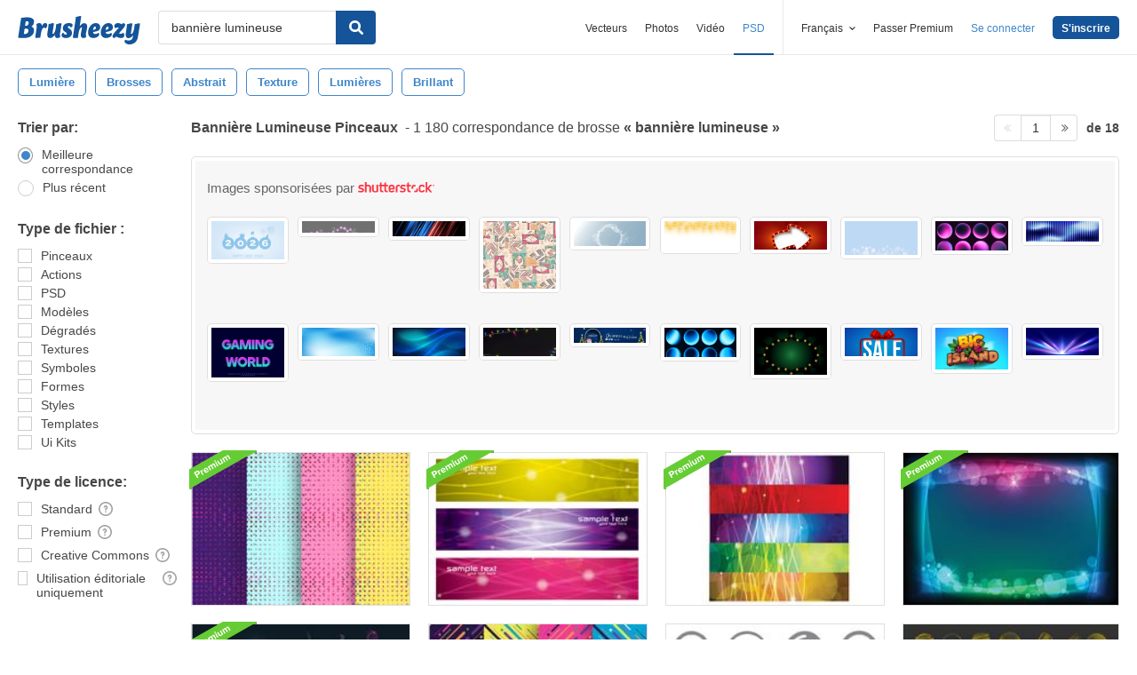

--- FILE ---
content_type: text/html; charset=utf-8
request_url: https://fr.brusheezy.com/libre/banni%C3%A8re-lumineuse
body_size: 43274
content:
<!DOCTYPE html>
<!--[if lt IE 7]>      <html lang="fr" xmlns:fb="http://developers.facebook.com/schema/" xmlns:og="http://opengraphprotocol.org/schema/" class="no-js lt-ie9 lt-ie8 lt-ie7"> <![endif]-->
<!--[if IE 7]>         <html lang="fr" xmlns:fb="http://developers.facebook.com/schema/" xmlns:og="http://opengraphprotocol.org/schema/" class="no-js lt-ie9 lt-ie8"> <![endif]-->
<!--[if IE 8]>         <html lang="fr" xmlns:fb="http://developers.facebook.com/schema/" xmlns:og="http://opengraphprotocol.org/schema/" class="no-js lt-ie9"> <![endif]-->
<!--[if IE 9]>         <html lang="fr" xmlns:fb="http://developers.facebook.com/schema/" xmlns:og="http://opengraphprotocol.org/schema/" class="no-js ie9"> <![endif]-->
<!--[if gt IE 9]><!--> <html lang="fr" xmlns:fb="http://developers.facebook.com/schema/" xmlns:og="http://opengraphprotocol.org/schema/" class="no-js"> <!--<![endif]-->
  <head>
	  <script type="text/javascript">window.country_code = "US";window.remote_ip_address = '13.58.199.135'</script>
              <!-- skipping hreflang -->

    
    <link rel="dns-prefetch" href="//static.brusheezy.com">
    <meta charset="utf-8">
    <meta http-equiv="X-UA-Compatible" content="IE=edge,chrome=1">
<script>window.NREUM||(NREUM={});NREUM.info={"beacon":"bam.nr-data.net","errorBeacon":"bam.nr-data.net","licenseKey":"NRJS-e38a0a5d9f3d7a161d2","applicationID":"682498450","transactionName":"J1kMFkBaWF9cREoRVwVEAQpXRhtAUVkS","queueTime":0,"applicationTime":396,"agent":""}</script>
<script>(window.NREUM||(NREUM={})).init={ajax:{deny_list:["bam.nr-data.net"]},feature_flags:["soft_nav"]};(window.NREUM||(NREUM={})).loader_config={licenseKey:"NRJS-e38a0a5d9f3d7a161d2",applicationID:"682498450",browserID:"682498528"};;/*! For license information please see nr-loader-rum-1.306.0.min.js.LICENSE.txt */
(()=>{var e,t,r={122:(e,t,r)=>{"use strict";r.d(t,{a:()=>i});var n=r(944);function i(e,t){try{if(!e||"object"!=typeof e)return(0,n.R)(3);if(!t||"object"!=typeof t)return(0,n.R)(4);const r=Object.create(Object.getPrototypeOf(t),Object.getOwnPropertyDescriptors(t)),a=0===Object.keys(r).length?e:r;for(let o in a)if(void 0!==e[o])try{if(null===e[o]){r[o]=null;continue}Array.isArray(e[o])&&Array.isArray(t[o])?r[o]=Array.from(new Set([...e[o],...t[o]])):"object"==typeof e[o]&&"object"==typeof t[o]?r[o]=i(e[o],t[o]):r[o]=e[o]}catch(e){r[o]||(0,n.R)(1,e)}return r}catch(e){(0,n.R)(2,e)}}},154:(e,t,r)=>{"use strict";r.d(t,{OF:()=>c,RI:()=>i,WN:()=>u,bv:()=>a,eN:()=>l,gm:()=>o,mw:()=>s,sb:()=>d});var n=r(863);const i="undefined"!=typeof window&&!!window.document,a="undefined"!=typeof WorkerGlobalScope&&("undefined"!=typeof self&&self instanceof WorkerGlobalScope&&self.navigator instanceof WorkerNavigator||"undefined"!=typeof globalThis&&globalThis instanceof WorkerGlobalScope&&globalThis.navigator instanceof WorkerNavigator),o=i?window:"undefined"!=typeof WorkerGlobalScope&&("undefined"!=typeof self&&self instanceof WorkerGlobalScope&&self||"undefined"!=typeof globalThis&&globalThis instanceof WorkerGlobalScope&&globalThis),s=Boolean("hidden"===o?.document?.visibilityState),c=/iPad|iPhone|iPod/.test(o.navigator?.userAgent),d=c&&"undefined"==typeof SharedWorker,u=((()=>{const e=o.navigator?.userAgent?.match(/Firefox[/\s](\d+\.\d+)/);Array.isArray(e)&&e.length>=2&&e[1]})(),Date.now()-(0,n.t)()),l=()=>"undefined"!=typeof PerformanceNavigationTiming&&o?.performance?.getEntriesByType("navigation")?.[0]?.responseStart},163:(e,t,r)=>{"use strict";r.d(t,{j:()=>E});var n=r(384),i=r(741);var a=r(555);r(860).K7.genericEvents;const o="experimental.resources",s="register",c=e=>{if(!e||"string"!=typeof e)return!1;try{document.createDocumentFragment().querySelector(e)}catch{return!1}return!0};var d=r(614),u=r(944),l=r(122);const f="[data-nr-mask]",g=e=>(0,l.a)(e,(()=>{const e={feature_flags:[],experimental:{allow_registered_children:!1,resources:!1},mask_selector:"*",block_selector:"[data-nr-block]",mask_input_options:{color:!1,date:!1,"datetime-local":!1,email:!1,month:!1,number:!1,range:!1,search:!1,tel:!1,text:!1,time:!1,url:!1,week:!1,textarea:!1,select:!1,password:!0}};return{ajax:{deny_list:void 0,block_internal:!0,enabled:!0,autoStart:!0},api:{get allow_registered_children(){return e.feature_flags.includes(s)||e.experimental.allow_registered_children},set allow_registered_children(t){e.experimental.allow_registered_children=t},duplicate_registered_data:!1},browser_consent_mode:{enabled:!1},distributed_tracing:{enabled:void 0,exclude_newrelic_header:void 0,cors_use_newrelic_header:void 0,cors_use_tracecontext_headers:void 0,allowed_origins:void 0},get feature_flags(){return e.feature_flags},set feature_flags(t){e.feature_flags=t},generic_events:{enabled:!0,autoStart:!0},harvest:{interval:30},jserrors:{enabled:!0,autoStart:!0},logging:{enabled:!0,autoStart:!0},metrics:{enabled:!0,autoStart:!0},obfuscate:void 0,page_action:{enabled:!0},page_view_event:{enabled:!0,autoStart:!0},page_view_timing:{enabled:!0,autoStart:!0},performance:{capture_marks:!1,capture_measures:!1,capture_detail:!0,resources:{get enabled(){return e.feature_flags.includes(o)||e.experimental.resources},set enabled(t){e.experimental.resources=t},asset_types:[],first_party_domains:[],ignore_newrelic:!0}},privacy:{cookies_enabled:!0},proxy:{assets:void 0,beacon:void 0},session:{expiresMs:d.wk,inactiveMs:d.BB},session_replay:{autoStart:!0,enabled:!1,preload:!1,sampling_rate:10,error_sampling_rate:100,collect_fonts:!1,inline_images:!1,fix_stylesheets:!0,mask_all_inputs:!0,get mask_text_selector(){return e.mask_selector},set mask_text_selector(t){c(t)?e.mask_selector="".concat(t,",").concat(f):""===t||null===t?e.mask_selector=f:(0,u.R)(5,t)},get block_class(){return"nr-block"},get ignore_class(){return"nr-ignore"},get mask_text_class(){return"nr-mask"},get block_selector(){return e.block_selector},set block_selector(t){c(t)?e.block_selector+=",".concat(t):""!==t&&(0,u.R)(6,t)},get mask_input_options(){return e.mask_input_options},set mask_input_options(t){t&&"object"==typeof t?e.mask_input_options={...t,password:!0}:(0,u.R)(7,t)}},session_trace:{enabled:!0,autoStart:!0},soft_navigations:{enabled:!0,autoStart:!0},spa:{enabled:!0,autoStart:!0},ssl:void 0,user_actions:{enabled:!0,elementAttributes:["id","className","tagName","type"]}}})());var p=r(154),m=r(324);let h=0;const v={buildEnv:m.F3,distMethod:m.Xs,version:m.xv,originTime:p.WN},b={consented:!1},y={appMetadata:{},get consented(){return this.session?.state?.consent||b.consented},set consented(e){b.consented=e},customTransaction:void 0,denyList:void 0,disabled:!1,harvester:void 0,isolatedBacklog:!1,isRecording:!1,loaderType:void 0,maxBytes:3e4,obfuscator:void 0,onerror:void 0,ptid:void 0,releaseIds:{},session:void 0,timeKeeper:void 0,registeredEntities:[],jsAttributesMetadata:{bytes:0},get harvestCount(){return++h}},_=e=>{const t=(0,l.a)(e,y),r=Object.keys(v).reduce((e,t)=>(e[t]={value:v[t],writable:!1,configurable:!0,enumerable:!0},e),{});return Object.defineProperties(t,r)};var w=r(701);const x=e=>{const t=e.startsWith("http");e+="/",r.p=t?e:"https://"+e};var S=r(836),k=r(241);const R={accountID:void 0,trustKey:void 0,agentID:void 0,licenseKey:void 0,applicationID:void 0,xpid:void 0},A=e=>(0,l.a)(e,R),T=new Set;function E(e,t={},r,o){let{init:s,info:c,loader_config:d,runtime:u={},exposed:l=!0}=t;if(!c){const e=(0,n.pV)();s=e.init,c=e.info,d=e.loader_config}e.init=g(s||{}),e.loader_config=A(d||{}),c.jsAttributes??={},p.bv&&(c.jsAttributes.isWorker=!0),e.info=(0,a.D)(c);const f=e.init,m=[c.beacon,c.errorBeacon];T.has(e.agentIdentifier)||(f.proxy.assets&&(x(f.proxy.assets),m.push(f.proxy.assets)),f.proxy.beacon&&m.push(f.proxy.beacon),e.beacons=[...m],function(e){const t=(0,n.pV)();Object.getOwnPropertyNames(i.W.prototype).forEach(r=>{const n=i.W.prototype[r];if("function"!=typeof n||"constructor"===n)return;let a=t[r];e[r]&&!1!==e.exposed&&"micro-agent"!==e.runtime?.loaderType&&(t[r]=(...t)=>{const n=e[r](...t);return a?a(...t):n})})}(e),(0,n.US)("activatedFeatures",w.B),e.runSoftNavOverSpa&&=!0===f.soft_navigations.enabled&&f.feature_flags.includes("soft_nav")),u.denyList=[...f.ajax.deny_list||[],...f.ajax.block_internal?m:[]],u.ptid=e.agentIdentifier,u.loaderType=r,e.runtime=_(u),T.has(e.agentIdentifier)||(e.ee=S.ee.get(e.agentIdentifier),e.exposed=l,(0,k.W)({agentIdentifier:e.agentIdentifier,drained:!!w.B?.[e.agentIdentifier],type:"lifecycle",name:"initialize",feature:void 0,data:e.config})),T.add(e.agentIdentifier)}},234:(e,t,r)=>{"use strict";r.d(t,{W:()=>a});var n=r(836),i=r(687);class a{constructor(e,t){this.agentIdentifier=e,this.ee=n.ee.get(e),this.featureName=t,this.blocked=!1}deregisterDrain(){(0,i.x3)(this.agentIdentifier,this.featureName)}}},241:(e,t,r)=>{"use strict";r.d(t,{W:()=>a});var n=r(154);const i="newrelic";function a(e={}){try{n.gm.dispatchEvent(new CustomEvent(i,{detail:e}))}catch(e){}}},261:(e,t,r)=>{"use strict";r.d(t,{$9:()=>d,BL:()=>s,CH:()=>g,Dl:()=>_,Fw:()=>y,PA:()=>h,Pl:()=>n,Pv:()=>k,Tb:()=>l,U2:()=>a,V1:()=>S,Wb:()=>x,bt:()=>b,cD:()=>v,d3:()=>w,dT:()=>c,eY:()=>p,fF:()=>f,hG:()=>i,k6:()=>o,nb:()=>m,o5:()=>u});const n="api-",i="addPageAction",a="addToTrace",o="addRelease",s="finished",c="interaction",d="log",u="noticeError",l="pauseReplay",f="recordCustomEvent",g="recordReplay",p="register",m="setApplicationVersion",h="setCurrentRouteName",v="setCustomAttribute",b="setErrorHandler",y="setPageViewName",_="setUserId",w="start",x="wrapLogger",S="measure",k="consent"},289:(e,t,r)=>{"use strict";r.d(t,{GG:()=>o,Qr:()=>c,sB:()=>s});var n=r(878),i=r(389);function a(){return"undefined"==typeof document||"complete"===document.readyState}function o(e,t){if(a())return e();const r=(0,i.J)(e),o=setInterval(()=>{a()&&(clearInterval(o),r())},500);(0,n.sp)("load",r,t)}function s(e){if(a())return e();(0,n.DD)("DOMContentLoaded",e)}function c(e){if(a())return e();(0,n.sp)("popstate",e)}},324:(e,t,r)=>{"use strict";r.d(t,{F3:()=>i,Xs:()=>a,xv:()=>n});const n="1.306.0",i="PROD",a="CDN"},374:(e,t,r)=>{r.nc=(()=>{try{return document?.currentScript?.nonce}catch(e){}return""})()},384:(e,t,r)=>{"use strict";r.d(t,{NT:()=>o,US:()=>u,Zm:()=>s,bQ:()=>d,dV:()=>c,pV:()=>l});var n=r(154),i=r(863),a=r(910);const o={beacon:"bam.nr-data.net",errorBeacon:"bam.nr-data.net"};function s(){return n.gm.NREUM||(n.gm.NREUM={}),void 0===n.gm.newrelic&&(n.gm.newrelic=n.gm.NREUM),n.gm.NREUM}function c(){let e=s();return e.o||(e.o={ST:n.gm.setTimeout,SI:n.gm.setImmediate||n.gm.setInterval,CT:n.gm.clearTimeout,XHR:n.gm.XMLHttpRequest,REQ:n.gm.Request,EV:n.gm.Event,PR:n.gm.Promise,MO:n.gm.MutationObserver,FETCH:n.gm.fetch,WS:n.gm.WebSocket},(0,a.i)(...Object.values(e.o))),e}function d(e,t){let r=s();r.initializedAgents??={},t.initializedAt={ms:(0,i.t)(),date:new Date},r.initializedAgents[e]=t}function u(e,t){s()[e]=t}function l(){return function(){let e=s();const t=e.info||{};e.info={beacon:o.beacon,errorBeacon:o.errorBeacon,...t}}(),function(){let e=s();const t=e.init||{};e.init={...t}}(),c(),function(){let e=s();const t=e.loader_config||{};e.loader_config={...t}}(),s()}},389:(e,t,r)=>{"use strict";function n(e,t=500,r={}){const n=r?.leading||!1;let i;return(...r)=>{n&&void 0===i&&(e.apply(this,r),i=setTimeout(()=>{i=clearTimeout(i)},t)),n||(clearTimeout(i),i=setTimeout(()=>{e.apply(this,r)},t))}}function i(e){let t=!1;return(...r)=>{t||(t=!0,e.apply(this,r))}}r.d(t,{J:()=>i,s:()=>n})},555:(e,t,r)=>{"use strict";r.d(t,{D:()=>s,f:()=>o});var n=r(384),i=r(122);const a={beacon:n.NT.beacon,errorBeacon:n.NT.errorBeacon,licenseKey:void 0,applicationID:void 0,sa:void 0,queueTime:void 0,applicationTime:void 0,ttGuid:void 0,user:void 0,account:void 0,product:void 0,extra:void 0,jsAttributes:{},userAttributes:void 0,atts:void 0,transactionName:void 0,tNamePlain:void 0};function o(e){try{return!!e.licenseKey&&!!e.errorBeacon&&!!e.applicationID}catch(e){return!1}}const s=e=>(0,i.a)(e,a)},566:(e,t,r)=>{"use strict";r.d(t,{LA:()=>s,bz:()=>o});var n=r(154);const i="xxxxxxxx-xxxx-4xxx-yxxx-xxxxxxxxxxxx";function a(e,t){return e?15&e[t]:16*Math.random()|0}function o(){const e=n.gm?.crypto||n.gm?.msCrypto;let t,r=0;return e&&e.getRandomValues&&(t=e.getRandomValues(new Uint8Array(30))),i.split("").map(e=>"x"===e?a(t,r++).toString(16):"y"===e?(3&a()|8).toString(16):e).join("")}function s(e){const t=n.gm?.crypto||n.gm?.msCrypto;let r,i=0;t&&t.getRandomValues&&(r=t.getRandomValues(new Uint8Array(e)));const o=[];for(var s=0;s<e;s++)o.push(a(r,i++).toString(16));return o.join("")}},606:(e,t,r)=>{"use strict";r.d(t,{i:()=>a});var n=r(908);a.on=o;var i=a.handlers={};function a(e,t,r,a){o(a||n.d,i,e,t,r)}function o(e,t,r,i,a){a||(a="feature"),e||(e=n.d);var o=t[a]=t[a]||{};(o[r]=o[r]||[]).push([e,i])}},607:(e,t,r)=>{"use strict";r.d(t,{W:()=>n});const n=(0,r(566).bz)()},614:(e,t,r)=>{"use strict";r.d(t,{BB:()=>o,H3:()=>n,g:()=>d,iL:()=>c,tS:()=>s,uh:()=>i,wk:()=>a});const n="NRBA",i="SESSION",a=144e5,o=18e5,s={STARTED:"session-started",PAUSE:"session-pause",RESET:"session-reset",RESUME:"session-resume",UPDATE:"session-update"},c={SAME_TAB:"same-tab",CROSS_TAB:"cross-tab"},d={OFF:0,FULL:1,ERROR:2}},630:(e,t,r)=>{"use strict";r.d(t,{T:()=>n});const n=r(860).K7.pageViewEvent},646:(e,t,r)=>{"use strict";r.d(t,{y:()=>n});class n{constructor(e){this.contextId=e}}},687:(e,t,r)=>{"use strict";r.d(t,{Ak:()=>d,Ze:()=>f,x3:()=>u});var n=r(241),i=r(836),a=r(606),o=r(860),s=r(646);const c={};function d(e,t){const r={staged:!1,priority:o.P3[t]||0};l(e),c[e].get(t)||c[e].set(t,r)}function u(e,t){e&&c[e]&&(c[e].get(t)&&c[e].delete(t),p(e,t,!1),c[e].size&&g(e))}function l(e){if(!e)throw new Error("agentIdentifier required");c[e]||(c[e]=new Map)}function f(e="",t="feature",r=!1){if(l(e),!e||!c[e].get(t)||r)return p(e,t);c[e].get(t).staged=!0,g(e)}function g(e){const t=Array.from(c[e]);t.every(([e,t])=>t.staged)&&(t.sort((e,t)=>e[1].priority-t[1].priority),t.forEach(([t])=>{c[e].delete(t),p(e,t)}))}function p(e,t,r=!0){const o=e?i.ee.get(e):i.ee,c=a.i.handlers;if(!o.aborted&&o.backlog&&c){if((0,n.W)({agentIdentifier:e,type:"lifecycle",name:"drain",feature:t}),r){const e=o.backlog[t],r=c[t];if(r){for(let t=0;e&&t<e.length;++t)m(e[t],r);Object.entries(r).forEach(([e,t])=>{Object.values(t||{}).forEach(t=>{t[0]?.on&&t[0]?.context()instanceof s.y&&t[0].on(e,t[1])})})}}o.isolatedBacklog||delete c[t],o.backlog[t]=null,o.emit("drain-"+t,[])}}function m(e,t){var r=e[1];Object.values(t[r]||{}).forEach(t=>{var r=e[0];if(t[0]===r){var n=t[1],i=e[3],a=e[2];n.apply(i,a)}})}},699:(e,t,r)=>{"use strict";r.d(t,{It:()=>a,KC:()=>s,No:()=>i,qh:()=>o});var n=r(860);const i=16e3,a=1e6,o="SESSION_ERROR",s={[n.K7.logging]:!0,[n.K7.genericEvents]:!1,[n.K7.jserrors]:!1,[n.K7.ajax]:!1}},701:(e,t,r)=>{"use strict";r.d(t,{B:()=>a,t:()=>o});var n=r(241);const i=new Set,a={};function o(e,t){const r=t.agentIdentifier;a[r]??={},e&&"object"==typeof e&&(i.has(r)||(t.ee.emit("rumresp",[e]),a[r]=e,i.add(r),(0,n.W)({agentIdentifier:r,loaded:!0,drained:!0,type:"lifecycle",name:"load",feature:void 0,data:e})))}},741:(e,t,r)=>{"use strict";r.d(t,{W:()=>a});var n=r(944),i=r(261);class a{#e(e,...t){if(this[e]!==a.prototype[e])return this[e](...t);(0,n.R)(35,e)}addPageAction(e,t){return this.#e(i.hG,e,t)}register(e){return this.#e(i.eY,e)}recordCustomEvent(e,t){return this.#e(i.fF,e,t)}setPageViewName(e,t){return this.#e(i.Fw,e,t)}setCustomAttribute(e,t,r){return this.#e(i.cD,e,t,r)}noticeError(e,t){return this.#e(i.o5,e,t)}setUserId(e){return this.#e(i.Dl,e)}setApplicationVersion(e){return this.#e(i.nb,e)}setErrorHandler(e){return this.#e(i.bt,e)}addRelease(e,t){return this.#e(i.k6,e,t)}log(e,t){return this.#e(i.$9,e,t)}start(){return this.#e(i.d3)}finished(e){return this.#e(i.BL,e)}recordReplay(){return this.#e(i.CH)}pauseReplay(){return this.#e(i.Tb)}addToTrace(e){return this.#e(i.U2,e)}setCurrentRouteName(e){return this.#e(i.PA,e)}interaction(e){return this.#e(i.dT,e)}wrapLogger(e,t,r){return this.#e(i.Wb,e,t,r)}measure(e,t){return this.#e(i.V1,e,t)}consent(e){return this.#e(i.Pv,e)}}},782:(e,t,r)=>{"use strict";r.d(t,{T:()=>n});const n=r(860).K7.pageViewTiming},836:(e,t,r)=>{"use strict";r.d(t,{P:()=>s,ee:()=>c});var n=r(384),i=r(990),a=r(646),o=r(607);const s="nr@context:".concat(o.W),c=function e(t,r){var n={},o={},u={},l=!1;try{l=16===r.length&&d.initializedAgents?.[r]?.runtime.isolatedBacklog}catch(e){}var f={on:p,addEventListener:p,removeEventListener:function(e,t){var r=n[e];if(!r)return;for(var i=0;i<r.length;i++)r[i]===t&&r.splice(i,1)},emit:function(e,r,n,i,a){!1!==a&&(a=!0);if(c.aborted&&!i)return;t&&a&&t.emit(e,r,n);var s=g(n);m(e).forEach(e=>{e.apply(s,r)});var d=v()[o[e]];d&&d.push([f,e,r,s]);return s},get:h,listeners:m,context:g,buffer:function(e,t){const r=v();if(t=t||"feature",f.aborted)return;Object.entries(e||{}).forEach(([e,n])=>{o[n]=t,t in r||(r[t]=[])})},abort:function(){f._aborted=!0,Object.keys(f.backlog).forEach(e=>{delete f.backlog[e]})},isBuffering:function(e){return!!v()[o[e]]},debugId:r,backlog:l?{}:t&&"object"==typeof t.backlog?t.backlog:{},isolatedBacklog:l};return Object.defineProperty(f,"aborted",{get:()=>{let e=f._aborted||!1;return e||(t&&(e=t.aborted),e)}}),f;function g(e){return e&&e instanceof a.y?e:e?(0,i.I)(e,s,()=>new a.y(s)):new a.y(s)}function p(e,t){n[e]=m(e).concat(t)}function m(e){return n[e]||[]}function h(t){return u[t]=u[t]||e(f,t)}function v(){return f.backlog}}(void 0,"globalEE"),d=(0,n.Zm)();d.ee||(d.ee=c)},843:(e,t,r)=>{"use strict";r.d(t,{G:()=>a,u:()=>i});var n=r(878);function i(e,t=!1,r,i){(0,n.DD)("visibilitychange",function(){if(t)return void("hidden"===document.visibilityState&&e());e(document.visibilityState)},r,i)}function a(e,t,r){(0,n.sp)("pagehide",e,t,r)}},860:(e,t,r)=>{"use strict";r.d(t,{$J:()=>u,K7:()=>c,P3:()=>d,XX:()=>i,Yy:()=>s,df:()=>a,qY:()=>n,v4:()=>o});const n="events",i="jserrors",a="browser/blobs",o="rum",s="browser/logs",c={ajax:"ajax",genericEvents:"generic_events",jserrors:i,logging:"logging",metrics:"metrics",pageAction:"page_action",pageViewEvent:"page_view_event",pageViewTiming:"page_view_timing",sessionReplay:"session_replay",sessionTrace:"session_trace",softNav:"soft_navigations",spa:"spa"},d={[c.pageViewEvent]:1,[c.pageViewTiming]:2,[c.metrics]:3,[c.jserrors]:4,[c.spa]:5,[c.ajax]:6,[c.sessionTrace]:7,[c.softNav]:8,[c.sessionReplay]:9,[c.logging]:10,[c.genericEvents]:11},u={[c.pageViewEvent]:o,[c.pageViewTiming]:n,[c.ajax]:n,[c.spa]:n,[c.softNav]:n,[c.metrics]:i,[c.jserrors]:i,[c.sessionTrace]:a,[c.sessionReplay]:a,[c.logging]:s,[c.genericEvents]:"ins"}},863:(e,t,r)=>{"use strict";function n(){return Math.floor(performance.now())}r.d(t,{t:()=>n})},878:(e,t,r)=>{"use strict";function n(e,t){return{capture:e,passive:!1,signal:t}}function i(e,t,r=!1,i){window.addEventListener(e,t,n(r,i))}function a(e,t,r=!1,i){document.addEventListener(e,t,n(r,i))}r.d(t,{DD:()=>a,jT:()=>n,sp:()=>i})},908:(e,t,r)=>{"use strict";r.d(t,{d:()=>n,p:()=>i});var n=r(836).ee.get("handle");function i(e,t,r,i,a){a?(a.buffer([e],i),a.emit(e,t,r)):(n.buffer([e],i),n.emit(e,t,r))}},910:(e,t,r)=>{"use strict";r.d(t,{i:()=>a});var n=r(944);const i=new Map;function a(...e){return e.every(e=>{if(i.has(e))return i.get(e);const t="function"==typeof e?e.toString():"",r=t.includes("[native code]"),a=t.includes("nrWrapper");return r||a||(0,n.R)(64,e?.name||t),i.set(e,r),r})}},944:(e,t,r)=>{"use strict";r.d(t,{R:()=>i});var n=r(241);function i(e,t){"function"==typeof console.debug&&(console.debug("New Relic Warning: https://github.com/newrelic/newrelic-browser-agent/blob/main/docs/warning-codes.md#".concat(e),t),(0,n.W)({agentIdentifier:null,drained:null,type:"data",name:"warn",feature:"warn",data:{code:e,secondary:t}}))}},969:(e,t,r)=>{"use strict";r.d(t,{TZ:()=>n,XG:()=>s,rs:()=>i,xV:()=>o,z_:()=>a});const n=r(860).K7.metrics,i="sm",a="cm",o="storeSupportabilityMetrics",s="storeEventMetrics"},990:(e,t,r)=>{"use strict";r.d(t,{I:()=>i});var n=Object.prototype.hasOwnProperty;function i(e,t,r){if(n.call(e,t))return e[t];var i=r();if(Object.defineProperty&&Object.keys)try{return Object.defineProperty(e,t,{value:i,writable:!0,enumerable:!1}),i}catch(e){}return e[t]=i,i}}},n={};function i(e){var t=n[e];if(void 0!==t)return t.exports;var a=n[e]={exports:{}};return r[e](a,a.exports,i),a.exports}i.m=r,i.d=(e,t)=>{for(var r in t)i.o(t,r)&&!i.o(e,r)&&Object.defineProperty(e,r,{enumerable:!0,get:t[r]})},i.f={},i.e=e=>Promise.all(Object.keys(i.f).reduce((t,r)=>(i.f[r](e,t),t),[])),i.u=e=>"nr-rum-1.306.0.min.js",i.o=(e,t)=>Object.prototype.hasOwnProperty.call(e,t),e={},t="NRBA-1.306.0.PROD:",i.l=(r,n,a,o)=>{if(e[r])e[r].push(n);else{var s,c;if(void 0!==a)for(var d=document.getElementsByTagName("script"),u=0;u<d.length;u++){var l=d[u];if(l.getAttribute("src")==r||l.getAttribute("data-webpack")==t+a){s=l;break}}if(!s){c=!0;var f={296:"sha512-XHJAyYwsxAD4jnOFenBf2aq49/pv28jKOJKs7YGQhagYYI2Zk8nHflZPdd7WiilkmEkgIZQEFX4f1AJMoyzKwA=="};(s=document.createElement("script")).charset="utf-8",i.nc&&s.setAttribute("nonce",i.nc),s.setAttribute("data-webpack",t+a),s.src=r,0!==s.src.indexOf(window.location.origin+"/")&&(s.crossOrigin="anonymous"),f[o]&&(s.integrity=f[o])}e[r]=[n];var g=(t,n)=>{s.onerror=s.onload=null,clearTimeout(p);var i=e[r];if(delete e[r],s.parentNode&&s.parentNode.removeChild(s),i&&i.forEach(e=>e(n)),t)return t(n)},p=setTimeout(g.bind(null,void 0,{type:"timeout",target:s}),12e4);s.onerror=g.bind(null,s.onerror),s.onload=g.bind(null,s.onload),c&&document.head.appendChild(s)}},i.r=e=>{"undefined"!=typeof Symbol&&Symbol.toStringTag&&Object.defineProperty(e,Symbol.toStringTag,{value:"Module"}),Object.defineProperty(e,"__esModule",{value:!0})},i.p="https://js-agent.newrelic.com/",(()=>{var e={374:0,840:0};i.f.j=(t,r)=>{var n=i.o(e,t)?e[t]:void 0;if(0!==n)if(n)r.push(n[2]);else{var a=new Promise((r,i)=>n=e[t]=[r,i]);r.push(n[2]=a);var o=i.p+i.u(t),s=new Error;i.l(o,r=>{if(i.o(e,t)&&(0!==(n=e[t])&&(e[t]=void 0),n)){var a=r&&("load"===r.type?"missing":r.type),o=r&&r.target&&r.target.src;s.message="Loading chunk "+t+" failed: ("+a+": "+o+")",s.name="ChunkLoadError",s.type=a,s.request=o,n[1](s)}},"chunk-"+t,t)}};var t=(t,r)=>{var n,a,[o,s,c]=r,d=0;if(o.some(t=>0!==e[t])){for(n in s)i.o(s,n)&&(i.m[n]=s[n]);if(c)c(i)}for(t&&t(r);d<o.length;d++)a=o[d],i.o(e,a)&&e[a]&&e[a][0](),e[a]=0},r=self["webpackChunk:NRBA-1.306.0.PROD"]=self["webpackChunk:NRBA-1.306.0.PROD"]||[];r.forEach(t.bind(null,0)),r.push=t.bind(null,r.push.bind(r))})(),(()=>{"use strict";i(374);var e=i(566),t=i(741);class r extends t.W{agentIdentifier=(0,e.LA)(16)}var n=i(860);const a=Object.values(n.K7);var o=i(163);var s=i(908),c=i(863),d=i(261),u=i(241),l=i(944),f=i(701),g=i(969);function p(e,t,i,a){const o=a||i;!o||o[e]&&o[e]!==r.prototype[e]||(o[e]=function(){(0,s.p)(g.xV,["API/"+e+"/called"],void 0,n.K7.metrics,i.ee),(0,u.W)({agentIdentifier:i.agentIdentifier,drained:!!f.B?.[i.agentIdentifier],type:"data",name:"api",feature:d.Pl+e,data:{}});try{return t.apply(this,arguments)}catch(e){(0,l.R)(23,e)}})}function m(e,t,r,n,i){const a=e.info;null===r?delete a.jsAttributes[t]:a.jsAttributes[t]=r,(i||null===r)&&(0,s.p)(d.Pl+n,[(0,c.t)(),t,r],void 0,"session",e.ee)}var h=i(687),v=i(234),b=i(289),y=i(154),_=i(384);const w=e=>y.RI&&!0===e?.privacy.cookies_enabled;function x(e){return!!(0,_.dV)().o.MO&&w(e)&&!0===e?.session_trace.enabled}var S=i(389),k=i(699);class R extends v.W{constructor(e,t){super(e.agentIdentifier,t),this.agentRef=e,this.abortHandler=void 0,this.featAggregate=void 0,this.loadedSuccessfully=void 0,this.onAggregateImported=new Promise(e=>{this.loadedSuccessfully=e}),this.deferred=Promise.resolve(),!1===e.init[this.featureName].autoStart?this.deferred=new Promise((t,r)=>{this.ee.on("manual-start-all",(0,S.J)(()=>{(0,h.Ak)(e.agentIdentifier,this.featureName),t()}))}):(0,h.Ak)(e.agentIdentifier,t)}importAggregator(e,t,r={}){if(this.featAggregate)return;const n=async()=>{let n;await this.deferred;try{if(w(e.init)){const{setupAgentSession:t}=await i.e(296).then(i.bind(i,305));n=t(e)}}catch(e){(0,l.R)(20,e),this.ee.emit("internal-error",[e]),(0,s.p)(k.qh,[e],void 0,this.featureName,this.ee)}try{if(!this.#t(this.featureName,n,e.init))return(0,h.Ze)(this.agentIdentifier,this.featureName),void this.loadedSuccessfully(!1);const{Aggregate:i}=await t();this.featAggregate=new i(e,r),e.runtime.harvester.initializedAggregates.push(this.featAggregate),this.loadedSuccessfully(!0)}catch(e){(0,l.R)(34,e),this.abortHandler?.(),(0,h.Ze)(this.agentIdentifier,this.featureName,!0),this.loadedSuccessfully(!1),this.ee&&this.ee.abort()}};y.RI?(0,b.GG)(()=>n(),!0):n()}#t(e,t,r){if(this.blocked)return!1;switch(e){case n.K7.sessionReplay:return x(r)&&!!t;case n.K7.sessionTrace:return!!t;default:return!0}}}var A=i(630),T=i(614);class E extends R{static featureName=A.T;constructor(e){var t;super(e,A.T),this.setupInspectionEvents(e.agentIdentifier),t=e,p(d.Fw,function(e,r){"string"==typeof e&&("/"!==e.charAt(0)&&(e="/"+e),t.runtime.customTransaction=(r||"http://custom.transaction")+e,(0,s.p)(d.Pl+d.Fw,[(0,c.t)()],void 0,void 0,t.ee))},t),this.importAggregator(e,()=>i.e(296).then(i.bind(i,943)))}setupInspectionEvents(e){const t=(t,r)=>{t&&(0,u.W)({agentIdentifier:e,timeStamp:t.timeStamp,loaded:"complete"===t.target.readyState,type:"window",name:r,data:t.target.location+""})};(0,b.sB)(e=>{t(e,"DOMContentLoaded")}),(0,b.GG)(e=>{t(e,"load")}),(0,b.Qr)(e=>{t(e,"navigate")}),this.ee.on(T.tS.UPDATE,(t,r)=>{(0,u.W)({agentIdentifier:e,type:"lifecycle",name:"session",data:r})})}}var N=i(843),I=i(782);class j extends R{static featureName=I.T;constructor(e){super(e,I.T),y.RI&&((0,N.u)(()=>(0,s.p)("docHidden",[(0,c.t)()],void 0,I.T,this.ee),!0),(0,N.G)(()=>(0,s.p)("winPagehide",[(0,c.t)()],void 0,I.T,this.ee)),this.importAggregator(e,()=>i.e(296).then(i.bind(i,117))))}}class P extends R{static featureName=g.TZ;constructor(e){super(e,g.TZ),y.RI&&document.addEventListener("securitypolicyviolation",e=>{(0,s.p)(g.xV,["Generic/CSPViolation/Detected"],void 0,this.featureName,this.ee)}),this.importAggregator(e,()=>i.e(296).then(i.bind(i,623)))}}new class extends r{constructor(e){var t;(super(),y.gm)?(this.features={},(0,_.bQ)(this.agentIdentifier,this),this.desiredFeatures=new Set(e.features||[]),this.desiredFeatures.add(E),this.runSoftNavOverSpa=[...this.desiredFeatures].some(e=>e.featureName===n.K7.softNav),(0,o.j)(this,e,e.loaderType||"agent"),t=this,p(d.cD,function(e,r,n=!1){if("string"==typeof e){if(["string","number","boolean"].includes(typeof r)||null===r)return m(t,e,r,d.cD,n);(0,l.R)(40,typeof r)}else(0,l.R)(39,typeof e)},t),function(e){p(d.Dl,function(t){if("string"==typeof t||null===t)return m(e,"enduser.id",t,d.Dl,!0);(0,l.R)(41,typeof t)},e)}(this),function(e){p(d.nb,function(t){if("string"==typeof t||null===t)return m(e,"application.version",t,d.nb,!1);(0,l.R)(42,typeof t)},e)}(this),function(e){p(d.d3,function(){e.ee.emit("manual-start-all")},e)}(this),function(e){p(d.Pv,function(t=!0){if("boolean"==typeof t){if((0,s.p)(d.Pl+d.Pv,[t],void 0,"session",e.ee),e.runtime.consented=t,t){const t=e.features.page_view_event;t.onAggregateImported.then(e=>{const r=t.featAggregate;e&&!r.sentRum&&r.sendRum()})}}else(0,l.R)(65,typeof t)},e)}(this),this.run()):(0,l.R)(21)}get config(){return{info:this.info,init:this.init,loader_config:this.loader_config,runtime:this.runtime}}get api(){return this}run(){try{const e=function(e){const t={};return a.forEach(r=>{t[r]=!!e[r]?.enabled}),t}(this.init),t=[...this.desiredFeatures];t.sort((e,t)=>n.P3[e.featureName]-n.P3[t.featureName]),t.forEach(t=>{if(!e[t.featureName]&&t.featureName!==n.K7.pageViewEvent)return;if(this.runSoftNavOverSpa&&t.featureName===n.K7.spa)return;if(!this.runSoftNavOverSpa&&t.featureName===n.K7.softNav)return;const r=function(e){switch(e){case n.K7.ajax:return[n.K7.jserrors];case n.K7.sessionTrace:return[n.K7.ajax,n.K7.pageViewEvent];case n.K7.sessionReplay:return[n.K7.sessionTrace];case n.K7.pageViewTiming:return[n.K7.pageViewEvent];default:return[]}}(t.featureName).filter(e=>!(e in this.features));r.length>0&&(0,l.R)(36,{targetFeature:t.featureName,missingDependencies:r}),this.features[t.featureName]=new t(this)})}catch(e){(0,l.R)(22,e);for(const e in this.features)this.features[e].abortHandler?.();const t=(0,_.Zm)();delete t.initializedAgents[this.agentIdentifier]?.features,delete this.sharedAggregator;return t.ee.get(this.agentIdentifier).abort(),!1}}}({features:[E,j,P],loaderType:"lite"})})()})();</script>
    <meta name="viewport" content="width=device-width, initial-scale=1.0, minimum-scale=1.0" />
    <title>Bannière Lumineuse Gratuit Pinceaux - (1 180 Telechargements Gratuit)</title>
<meta content="1 180 Meilleur Bannière Lumineuse Gratuit Pinceau Téléchargements de la communauté Vecteezy. Bannière Lumineuse Gratuit Pinceaux sous licence creative commons, source ouverte et bien plus !" name="description" />
<meta content="Brusheezy" property="og:site_name" />
<meta content="Bannière Lumineuse Gratuit Pinceaux - (1 180 Telechargements Gratuit)" property="og:title" />
<meta content="https://fr.brusheezy.com/libre/banni%C3%A8re-lumineuse" property="og:url" />
<meta content="fr_FR" property="og:locale" />
<meta content="en_US" property="og:locale:alternate" />
<meta content="de_DE" property="og:locale:alternate" />
<meta content="es_ES" property="og:locale:alternate" />
<meta content="nl_NL" property="og:locale:alternate" />
<meta content="pt_BR" property="og:locale:alternate" />
<meta content="sv_SE" property="og:locale:alternate" />
<meta content="https://static.brusheezy.com/system/resources/previews/000/066/478/original/neon-light-particles-stripes-seamless-pattern-design-photoshop-brushes.jpg" property="og:image" />
    <link href="/favicon.ico" rel="shortcut icon"></link><link href="/favicon.png" rel="icon" sizes="48x48" type="image/png"></link><link href="/apple-touch-icon-precomposed.png" rel="apple-touch-icon-precomposed"></link>
    <link href="https://maxcdn.bootstrapcdn.com/font-awesome/4.6.3/css/font-awesome.min.css" media="screen" rel="stylesheet" type="text/css" />
    <script src="https://static.brusheezy.com/assets/modernizr.custom.83825-93372fb200ead74f1d44254d993c5440.js" type="text/javascript"></script>
    <link href="https://static.brusheezy.com/assets/application-e6fc89b3e1f8c6290743690971644994.css" media="screen" rel="stylesheet" type="text/css" />
    <link href="https://static.brusheezy.com/assets/print-ac38768f09270df2214d2c500c647adc.css" media="print" rel="stylesheet" type="text/css" />
    <link href="https://feeds.feedburner.com/eezyinc/brusheezy-images" rel="alternate" title="RSS" type="application/rss+xml" />

          <link rel="canonical" href="https://fr.brusheezy.com/libre/banni%C3%A8re-lumineuse">


    <meta content="authenticity_token" name="csrf-param" />
<meta content="rm7ZVgjHl7To7mffaRB5nbRTViDPM0DOpVGKaCKufAc=" name="csrf-token" />
    <!-- Begin TextBlock "HTML - Head" -->
<meta name="google-site-verification" content="pfGHD8M12iD8MZoiUsSycicUuSitnj2scI2cB_MvoYw" />
<meta name="google-site-verification" content="b4_frnI9j9l6Hs7d1QntimjvrZOtJ8x8ykl7RfeJS2Y" />
<meta name="tinfoil-site-verification" content="6d4a376b35cc11699dd86a787c7b5ae10b5c70f0" />
<meta name="msvalidate.01" content="9E7A3F56C01FB9B69FCDD1FBD287CAE4" />
<meta name="p:domain_verify" content="e95f03b955f8191de30e476f8527821e"/>
<meta property="fb:page_id" content="111431139680" />
<meta name="google" content="nositelinkssearchbox" />
<meta name="referrer" content="unsafe-url" />
<!--<script type="text/javascript" src="http://api.xeezy.com/api.min.js"></script>-->
<!--<script async src="//cdn-s2s.buysellads.net/pub/brusheezy.js" data-cfasync="false"></script>-->
<link href="https://plus.google.com/116840303500574370724" rel="publisher" />

<script>
  var iStockCoupon = { 
    // --- ADMIN CONIG----
    Code: 'EEZYOFF14', 
    Message: 'Hurry! Offer Expires 10/31/2013',
    // -------------------

    showPopup: function() {
      var win = window.open("", "istock-sale", "width=520,height=320");
      var wrap = win.document.createElement('div'); 
      wrap.setAttribute('class', 'sale-wrapper');
      
      var logo = win.document.createElement('img');
      logo.setAttribute('src', '//static.vecteezy.com/system/assets/asset_files/000/000/171/original/new-istock-logo.jpg');
      wrap.appendChild(logo);
      
      var code = win.document.createElement('div');
      code.setAttribute('class','code');
      code.appendChild(win.document.createTextNode(iStockCoupon.Code));
      wrap.appendChild(code);
      
      var expires = win.document.createElement('div');
      expires.setAttribute('class','expire');
      expires.appendChild(win.document.createTextNode(iStockCoupon.Message));
      wrap.appendChild(expires);
      
      var close = win.document.createElement('a');
      close.setAttribute('href', '#');
      close.appendChild(win.document.createTextNode('Close Window'));
      wrap.appendChild(close);
      
      var style = win.document.createElement('style');
      close.setAttribute('onclick', 'window.close()');
  
      style.appendChild(win.document.createTextNode("a{margin-top: 40px;display:block;font-size:12px;color:rgb(73,149,203);text-decoration:none;} .expire{margin-top:16px;color: rgb(81,81,81);font-size:24px;} .code{margin-top:20px;font-size:50px;font-weight:700;text-transform:uppercase;} img{margin-top:44px;} body{padding:0;margin:0;text-align:center;font-family:sans-serif;} .sale-wrapper{height:288px;border:16px solid #a1a1a1;}"));
      win.document.body.appendChild(style);
      win.document.body.appendChild(wrap);        
    },
  };

</script>
<script src="https://cdn.optimizely.com/js/168948327.js"></script>

<script>var AdminHideEezyPremiumPopup = false</script>
<!-- TradeDoubler site verification 2802548 -->



<!-- End TextBlock "HTML - Head" -->
      <link href="https://static.brusheezy.com/assets/splittests/new_search_ui-418ee10ba4943587578300e2dfed9bdf.css" media="screen" rel="stylesheet" type="text/css" />

  <script type="text/javascript">
    window.searchScope = 'External';
  </script>
    <link rel="next" href="https://fr.brusheezy.com/libre/banni%C3%A8re-lumineuse?page=2" />


    <script type="application/ld+json">
      {
        "@context": "http://schema.org",
        "@type": "WebSite",
        "name": "brusheezy",
        "url": "https://www.brusheezy.com"
      }
   </script>

    <script type="application/ld+json">
      {
      "@context": "http://schema.org",
      "@type": "Organization",
      "url": "https://www.brusheezy.com",
      "logo": "https://static.brusheezy.com/assets/structured_data/brusheezy-logo-63a0370ba72197d03d41c8ee2a3fe30d.svg",
      "sameAs": [
        "https://www.facebook.com/brusheezy",
        "https://twitter.com/brusheezy",
        "https://pinterest.com/brusheezy/",
        "https://www.youtube.com/EezyInc",
        "https://instagram.com/eezy/",
        "https://www.snapchat.com/add/eezy",
        "https://google.com/+brusheezy"
      ]
     }
    </script>

    <script src="https://static.brusheezy.com/assets/sp-32e34cb9c56d3cd62718aba7a1338855.js" type="text/javascript"></script>
<script type="text/javascript">
  document.addEventListener('DOMContentLoaded', function() {
    snowplow('newTracker', 'sp', 'a.vecteezy.com', {
      appId: 'brusheezy_production',
      discoverRootDomain: true,
      eventMethod: 'beacon',
      cookieSameSite: 'Lax',
      context: {
        webPage: true,
        performanceTiming: true,
        gaCookies: true,
        geolocation: false
      }
    });
    snowplow('setUserIdFromCookie', 'rollout');
    snowplow('enableActivityTracking', {minimumVisitLength: 10, heartbeatDelay: 10});
    snowplow('enableLinkClickTracking');
    snowplow('trackPageView');
  });
</script>

  </head>

  <body class="proper-sticky-ads   full-width-search fullwidth has-sticky-header redesign-layout searches-show"
        data-site="brusheezy">
    
<link rel="preconnect" href="https://a.pub.network/" crossorigin />
<link rel="preconnect" href="https://b.pub.network/" crossorigin />
<link rel="preconnect" href="https://c.pub.network/" crossorigin />
<link rel="preconnect" href="https://d.pub.network/" crossorigin />
<link rel="preconnect" href="https://c.amazon-adsystem.com" crossorigin />
<link rel="preconnect" href="https://s.amazon-adsystem.com" crossorigin />
<link rel="preconnect" href="https://secure.quantserve.com/" crossorigin />
<link rel="preconnect" href="https://rules.quantcount.com/" crossorigin />
<link rel="preconnect" href="https://pixel.quantserve.com/" crossorigin />
<link rel="preconnect" href="https://btloader.com/" crossorigin />
<link rel="preconnect" href="https://api.btloader.com/" crossorigin />
<link rel="preconnect" href="https://confiant-integrations.global.ssl.fastly.net" crossorigin />
<link rel="stylesheet" href="https://a.pub.network/brusheezy-com/cls.css">
<script data-cfasync="false" type="text/javascript">
  var freestar = freestar || {};
  freestar.queue = freestar.queue || [];
  freestar.config = freestar.config || {};
  freestar.config.enabled_slots = [];
  freestar.initCallback = function () { (freestar.config.enabled_slots.length === 0) ? freestar.initCallbackCalled = false : freestar.newAdSlots(freestar.config.enabled_slots) }
</script>
<script src="https://a.pub.network/brusheezy-com/pubfig.min.js" data-cfasync="false" async></script>
<style>
.fs-sticky-footer {
  background: rgba(247, 247, 247, 0.9) !important;
}
</style>
<!-- Tag ID: brusheezy_1x1_bouncex -->
<div align="center" id="brusheezy_1x1_bouncex">
 <script data-cfasync="false" type="text/javascript">
  freestar.config.enabled_slots.push({ placementName: "brusheezy_1x1_bouncex", slotId: "brusheezy_1x1_bouncex" });
 </script>
</div>


      <script src="https://static.brusheezy.com/assets/partner-service-v3-b8d5668d95732f2d5a895618bbc192d0.js" type="text/javascript"></script>

<script type="text/javascript">
  window.partnerService = new window.PartnerService({
    baseUrl: 'https://p.sa7eer.com',
    site: 'brusheezy',
    contentType: "vector",
    locale: 'fr',
    controllerName: 'searches',
    pageviewGuid: 'b71936bf-d21f-4636-94b3-b89288a276dd',
    sessionGuid: 'a2eb0ec2-0d44-429f-9953-21d30cdc8ddf',
  });
</script>


    
      

    <div id="fb-root"></div>



      
<header class="ez-site-header ">
  <div class="max-inner is-logged-out">
    <div class='ez-site-header__logo'>
  <a href="https://fr.brusheezy.com/" title="Brusheezy"><svg xmlns="http://www.w3.org/2000/svg" id="Layer_1" data-name="Layer 1" viewBox="0 0 248 57.8"><title>brusheezy-logo-color</title><path class="cls-1" d="M32.4,29.6c0,9.9-9.2,15.3-21.1,15.3-3.9,0-11-.6-11.3-.6L6.3,3.9A61.78,61.78,0,0,1,18,2.7c9.6,0,14.5,3,14.5,8.8a12.42,12.42,0,0,1-5.3,10.2A7.9,7.9,0,0,1,32.4,29.6Zm-11.3.1c0-2.8-1.7-3.9-4.6-3.9-1,0-2.1.1-3.2.2L11.7,36.6c.5,0,1,.1,1.5.1C18.4,36.7,21.1,34,21.1,29.7ZM15.6,10.9l-1.4,9h2.2c3.1,0,5.1-2.9,5.1-6,0-2.1-1.1-3.1-3.4-3.1A10.87,10.87,0,0,0,15.6,10.9Z" transform="translate(0 0)"></path><path class="cls-1" d="M55.3,14.4c2.6,0,4,1.6,4,4.4a8.49,8.49,0,0,1-3.6,6.8,3,3,0,0,0-2.7-2c-4.5,0-6.3,10.6-6.4,11.2L46,38.4l-.9,5.9c-3.1,0-6.9.3-8.1.3a4,4,0,0,1-2.2-1l.8-5.2,2-13,.1-.8c.8-5.4-.7-7.7-.7-7.7a9.11,9.11,0,0,1,6.1-2.5c3.4,0,5.2,2,5.3,6.3,1.2-3.1,3.2-6.3,6.9-6.3Z" transform="translate(0 0)"></path><path class="cls-1" d="M85.4,34.7c-.8,5.4.7,7.7.7,7.7A9.11,9.11,0,0,1,80,44.9c-3.5,0-5.3-2.2-5.3-6.7-2.4,3.7-5.6,6.7-9.7,6.7-4.4,0-6.4-3.7-5.3-11.2L61,25.6c.8-5,1-9,1-9,3.2-.6,7.3-2.1,8.8-2.1a4,4,0,0,1,2.2,1L71.4,25.7l-1.5,9.4c-.1.9,0,1.3.8,1.3,3.7,0,5.8-10.7,5.8-10.7.8-5,1-9,1-9,3.2-.6,7.3-2.1,8.8-2.1a4,4,0,0,1,2.2,1L86.9,25.8l-1.3,8.3Z" transform="translate(0 0)"></path><path class="cls-1" d="M103.3,14.4c4.5,0,7.8,1.6,7.8,4.5,0,3.2-3.9,4.5-3.9,4.5s-1.2-2.9-3.7-2.9a2,2,0,0,0-2.2,2,2.41,2.41,0,0,0,1.3,2.2l3.2,2a8.39,8.39,0,0,1,3.9,7.5c0,6.1-4.9,10.7-12.5,10.7-4.6,0-8.8-2-8.8-5.8,0-3.5,3.5-5.4,3.5-5.4S93.8,38,96.8,38A2,2,0,0,0,99,35.8a2.42,2.42,0,0,0-1.3-2.2l-3-1.9a7.74,7.74,0,0,1-3.8-7c.3-5.9,4.8-10.3,12.4-10.3Z" transform="translate(0 0)"></path><path class="cls-1" d="M138.1,34.8c-1.1,5.4.9,7.7.9,7.7a9.28,9.28,0,0,1-6.1,2.4c-4.3,0-6.3-3.2-5-10l.2-.9,1.8-9.6a.94.94,0,0,0-1-1.3c-3.6,0-5.7,10.9-5.7,11l-.7,4.5-.9,5.9c-3.1,0-6.9.3-8.1.3a4,4,0,0,1-2.2-1l.8-5.2,4.3-27.5c.8-5,1-9,1-9,3.2-.6,7.3-2.1,8.8-2.1a4,4,0,0,1,2.2,1l-3.1,19.9c2.4-3.5,5.5-6.3,9.5-6.3,4.4,0,6.8,3.8,5.3,11.2l-1.8,8.4Z" transform="translate(0 0)"></path><path class="cls-1" d="M167.1,22.9c0,4.4-2.4,7.3-8.4,8.5l-6.3,1.3c.5,2.8,2.2,4.1,5,4.1a8.32,8.32,0,0,0,5.8-2.7,3.74,3.74,0,0,1,1.8,3.1c0,3.7-5.5,7.6-11.9,7.6s-10.8-4.2-10.8-11.2c0-8.2,5.7-19.2,15.8-19.2,5.6,0,9,3.3,9,8.5Zm-10.6,4.2a2.63,2.63,0,0,0,1.7-2.8c0-1.2-.4-3-1.8-3-2.5,0-3.6,4.1-4,7.2Z" transform="translate(0 0)"></path><path class="cls-1" d="M192.9,22.9c0,4.4-2.4,7.3-8.4,8.5l-6.3,1.3c.5,2.8,2.2,4.1,5,4.1a8.32,8.32,0,0,0,5.8-2.7,3.74,3.74,0,0,1,1.8,3.1c0,3.7-5.5,7.6-11.9,7.6s-10.8-4.2-10.8-11.2c0-8.2,5.7-19.2,15.8-19.2,5.5,0,9,3.3,9,8.5Zm-10.7,4.2a2.63,2.63,0,0,0,1.7-2.8c0-1.2-.4-3-1.8-3-2.5,0-3.6,4.1-4,7.2Z" transform="translate(0 0)"></path><path class="cls-1" d="M213.9,33.8a7.72,7.72,0,0,1,2.2,5.4c0,4.5-3.7,5.7-6.9,5.7-4.1,0-7.1-2-10.2-3-.9,1-1.7,2-2.5,3,0,0-4.6-.1-4.6-3.3,0-3.9,6.4-10.5,13.3-18.1a19.88,19.88,0,0,0-2.2-.2c-3.9,0-5.4,2-5.4,2a8.19,8.19,0,0,1-1.8-5.4c.2-4.2,4.2-5.4,7.3-5.4,3.3,0,5.7,1.3,8.1,2.4l1.9-2.4s4.7.1,4.7,3.3c0,3.7-6.2,10.3-12.9,17.6a14.65,14.65,0,0,0,4,.7,6.22,6.22,0,0,0,5-2.3Z" transform="translate(0 0)"></path><path class="cls-1" d="M243.8,42.3c-1.7,10.3-8.6,15.5-17.4,15.5-5.6,0-9.8-3-9.8-6.4a3.85,3.85,0,0,1,1.9-3.3,8.58,8.58,0,0,0,5.7,1.8c3.5,0,8.3-1.5,9.1-6.9l.7-4.2c-2.4,3.5-5.5,6.3-9.5,6.3-4.4,0-6.4-3.7-5.3-11.2l1.3-8.1c.8-5,1-9,1-9,3.2-.6,7.3-2.1,8.8-2.1a4,4,0,0,1,2.2,1l-1.6,10.2-1.5,9.4c-.1.9,0,1.3.8,1.3,3.7,0,5.8-10.7,5.8-10.7.8-5,1-9,1-9,3.2-.6,7.3-2.1,8.8-2.1a4,4,0,0,1,2.2,1L246.4,26Z" transform="translate(0 0)"></path></svg>
</a>
</div>


      <nav class="ez-site-header__main-nav logged-out-nav">
    <ul class="ez-site-header__header-menu">
        <div class="ez-site-header__app-links-wrapper" data-target="ez-mobile-menu.appLinksWrapper">
          <li class="ez-site-header__menu-item ez-site-header__menu-item--app-link "
              data-target="ez-mobile-menu.appLink" >
            <a href="https://fr.vecteezy.com" target="_blank">Vecteurs</a>
          </li>

          <li class="ez-site-header__menu-item ez-site-header__menu-item--app-link "
              data-target="ez-mobile-menu.appLink" >
            <a href="https://fr.vecteezy.com/photos-gratuite" target="_blank">Photos</a>
          </li>

          <li class="ez-site-header__menu-item ez-site-header__menu-item--app-link"
              data-target="ez-mobile-menu.appLink" >
            <a href="https://fr.videezy.com" target="_blank">Vidéo</a>
          </li>

          <li class="ez-site-header__menu-item ez-site-header__menu-item--app-link active-menu-item"
              data-target="ez-mobile-menu.appLink" >
            <a href="https://fr.brusheezy.com" target="_blank">PSD</a>
          </li>
        </div>

        <div class="ez-site-header__separator"></div>

        <li class="ez-site-header__locale_prompt ez-site-header__menu-item"
            data-action="toggle-language-switcher"
            data-switcher-target="ez-site-header__lang_selector">
          <span>
            Français
            <!-- Generator: Adobe Illustrator 21.0.2, SVG Export Plug-In . SVG Version: 6.00 Build 0)  --><svg xmlns="http://www.w3.org/2000/svg" xmlns:xlink="http://www.w3.org/1999/xlink" version="1.1" id="Layer_1" x="0px" y="0px" viewBox="0 0 11.9 7.1" style="enable-background:new 0 0 11.9 7.1;" xml:space="preserve" class="ez-site-header__menu-arrow">
<polygon points="11.9,1.5 10.6,0 6,4.3 1.4,0 0,1.5 6,7.1 "></polygon>
</svg>

          </span>

          
<div id="ez-site-header__lang_selector" class="ez-language-switcher ez-tooltip ez-tooltip--arrow-top">
  <div class="ez-tooltip__arrow ez-tooltip__arrow--middle"></div>
  <div class="ez-tooltip__content">
    <ul>
        <li>
          <a href="https://www.brusheezy.com/free/banni%C3%A8re-lumineuse" class="nested-locale-switcher-link en" data-locale="en" rel="nofollow">English</a>        </li>
        <li>
          <a href="https://es.brusheezy.com/libre/banni%C3%A8re-lumineuse" class="nested-locale-switcher-link es" data-locale="es" rel="nofollow">Español</a>        </li>
        <li>
          <a href="https://pt.brusheezy.com/livre/banni%C3%A8re-lumineuse" class="nested-locale-switcher-link pt" data-locale="pt" rel="nofollow">Português</a>        </li>
        <li>
          <a href="https://de.brusheezy.com/gratis/banni%C3%A8re-lumineuse" class="nested-locale-switcher-link de" data-locale="de" rel="nofollow">Deutsch</a>        </li>
        <li>
          
            <span class="nested-locale-switcher-link fr current">
              Français
              <svg xmlns="http://www.w3.org/2000/svg" id="Layer_1" data-name="Layer 1" viewBox="0 0 11.93 9.39"><polygon points="11.93 1.76 10.17 0 4.3 5.87 1.76 3.32 0 5.09 4.3 9.39 11.93 1.76"></polygon></svg>

            </span>
        </li>
        <li>
          <a href="https://nl.brusheezy.com/gratis/banni%C3%A8re-lumineuse" class="nested-locale-switcher-link nl" data-locale="nl" rel="nofollow">Nederlands</a>        </li>
        <li>
          <a href="https://sv.brusheezy.com/gratis/banni%C3%A8re-lumineuse" class="nested-locale-switcher-link sv" data-locale="sv" rel="nofollow">Svenska</a>        </li>
    </ul>
  </div>
</div>


        </li>

          <li class="ez-site-header__menu-item ez-site-header__menu-item--join-pro-link"
              data-target="ez-mobile-menu.joinProLink">
            <a href="/signups/join_premium">Passer Premium</a>
          </li>

          <li class="ez-site-header__menu-item"
              data-target="ez-mobile-menu.logInBtn">
            <a href="/connexion" class="login-link" data-remote="true" onclick="track_header_login_click();">Se connecter</a>
          </li>

          <li class="ez-site-header__menu-item ez-site-header__menu-item--btn ez-site-header__menu-item--sign-up-btn"
              data-target="ez-mobile-menu.signUpBtn">
            <a href="/inscription" class="ez-btn ez-btn--primary ez-btn--tiny ez-btn--sign-up" data-remote="true" onclick="track_header_join_eezy_click();">S&#x27;inscrire</a>
          </li>


      

        <li class="ez-site-header__menu-item ez-site-header__mobile-menu">
          <button class="ez-site-header__mobile-menu-btn"
                  data-controller="ez-mobile-menu">
            <svg xmlns="http://www.w3.org/2000/svg" viewBox="0 0 20 14"><g id="Layer_2" data-name="Layer 2"><g id="Account_Pages_Mobile_Menu_Open" data-name="Account Pages Mobile Menu Open"><g id="Account_Pages_Mobile_Menu_Open-2" data-name="Account Pages Mobile Menu Open"><path class="cls-1" d="M0,0V2H20V0ZM0,8H20V6H0Zm0,6H20V12H0Z"></path></g></g></g></svg>

          </button>
        </li>
    </ul>

  </nav>

  <script src="https://static.brusheezy.com/assets/header_mobile_menu-bbe8319134d6d4bb7793c9fdffca257c.js" type="text/javascript"></script>


      <p% search_path = nil %>

<form accept-charset="UTF-8" action="/libre" class="ez-search-form" data-action="new-search" data-adid="1636631" data-behavior="" data-trafcat="T1" method="post"><div style="margin:0;padding:0;display:inline"><input name="utf8" type="hidden" value="&#x2713;" /><input name="authenticity_token" type="hidden" value="rm7ZVgjHl7To7mffaRB5nbRTViDPM0DOpVGKaCKufAc=" /></div>
  <input id="from" name="from" type="hidden" value="mainsite" />
  <input id="in_se" name="in_se" type="hidden" value="true" />

  <div class="ez-input">
      <input class="ez-input__field ez-input__field--basic ez-input__field--text ez-search-form__input" id="search" name="search" placeholder="Rechercher" type="text" value="bannière lumineuse" />

    <button class="ez-search-form__submit" title="Rechercher" type="submit">
      <svg xmlns="http://www.w3.org/2000/svg" id="Layer_1" data-name="Layer 1" viewBox="0 0 14.39 14.39"><title>search</title><path d="M14,12.32,10.81,9.09a5.87,5.87,0,1,0-1.72,1.72L12.32,14A1.23,1.23,0,0,0,14,14,1.23,1.23,0,0,0,14,12.32ZM2.43,5.88A3.45,3.45,0,1,1,5.88,9.33,3.46,3.46,0,0,1,2.43,5.88Z"></path></svg>

</button>  </div>
</form>

  </div><!-- .max-inner -->

    
    <!-- Search Tags -->
    <div class="ez-search-tags">
      
<link href="https://static.brusheezy.com/assets/tags_carousel-e3b70e45043c44ed04a5d925fa3e3ba6.css" media="screen" rel="stylesheet" type="text/css" />

<div class="outer-tags-wrap" >
  <div class="rs-carousel">
    <ul class="tags-wrap">
          <li class="tag">
            <a href="/libre/lumi%C3%A8re" class="tag-link" data-behavior="related-search-click" data-related-term="lumière" title="lumière">
              <span>
                lumière
              </span>
</a>          </li>
          <li class="tag">
            <a href="/libre/brosses" class="tag-link" data-behavior="related-search-click" data-related-term="brosses" title="brosses">
              <span>
                brosses
              </span>
</a>          </li>
          <li class="tag">
            <a href="/libre/abstrait" class="tag-link" data-behavior="related-search-click" data-related-term="abstrait" title="abstrait">
              <span>
                abstrait
              </span>
</a>          </li>
          <li class="tag">
            <a href="/libre/texture" class="tag-link" data-behavior="related-search-click" data-related-term="texture" title="texture">
              <span>
                texture
              </span>
</a>          </li>
          <li class="tag">
            <a href="/libre/lumi%C3%A8res" class="tag-link" data-behavior="related-search-click" data-related-term="lumières" title="lumières">
              <span>
                lumières
              </span>
</a>          </li>
          <li class="tag">
            <a href="/libre/brillant" class="tag-link" data-behavior="related-search-click" data-related-term="brillant" title="brillant">
              <span>
                brillant
              </span>
</a>          </li>
    </ul>
  </div>
</div>

<script defer="defer" src="https://static.brusheezy.com/assets/jquery.ui.widget-0763685ac5d9057e21eac4168b755b9a.js" type="text/javascript"></script>
<script defer="defer" src="https://static.brusheezy.com/assets/jquery.event.drag-3d54f98bab25c12a9b9cc1801f3e1c4b.js" type="text/javascript"></script>
<script defer="defer" src="https://static.brusheezy.com/assets/jquery.translate3d-6277fde3b8b198a2da2aa8e4389a7c84.js" type="text/javascript"></script>
<script defer="defer" src="https://static.brusheezy.com/assets/jquery.rs.carousel-5763ad180bc69cb2b583cd5d42a9c231.js" type="text/javascript"></script>
<script defer="defer" src="https://static.brusheezy.com/assets/jquery.rs.carousel-touch-c5c93eecbd1da1af1bce8f19e8f02105.js" type="text/javascript"></script>
<script defer="defer" src="https://static.brusheezy.com/assets/tags-carousel-bb78c5a4ca2798d203e5b9c09f22846d.js" type="text/javascript"></script>


    </div>
</header>


    <div id="body">
      <div class="content">

        

          

<input id="originalSearchQuery" name="originalSearchQuery" type="hidden" value="bannière lumineuse" />

<button class="filter-sidebar-open-btn btn primary flat" title="Filters">Filters</button>

<div class="content-inner">
  <aside id="filter-sidebar">



      <link href="https://static.brusheezy.com/assets/search_filter-6c123be796899e69b74df5c98ea0fa45.css" media="screen" rel="stylesheet" type="text/css" />

<div class="filter-inner full ">
  <button class="filter-sidebar-close-btn">Close</button>

  <h4>Trier par:</h4>
  <ul class="search-options">
    <li>
      
<div class="check--wrapper">
  <div class="check--box checked  radio" data-filter-param="sort-best"></div>
  <div class="check--label">Meilleure correspondance</div>

</div>
    </li>
    <li>
      
<div class="check--wrapper">
  <div class="check--box   radio" data-filter-param="sort-newest"></div>
  <div class="check--label">Plus récent</div>

</div>
    </li>
  </ul>

  <h4>Type de fichier :</h4>
  <ul class="search-options">
    <li>
    
<div class="check--wrapper">
  <div class="check--box   " data-filter-param="content-type-brushes"></div>
  <div class="check--label">Pinceaux</div>

</div>
  </li>
    <li>
      
<div class="check--wrapper">
  <div class="check--box   " data-filter-param="content-type-actions"></div>
  <div class="check--label"><span class="translation_missing" title="translation missing: fr.options.actions">Actions</span></div>

</div>
    </li>
    <li>
      
<div class="check--wrapper">
  <div class="check--box   " data-filter-param="content-type-psds"></div>
  <div class="check--label">PSD</div>

</div>
    </li>
    <li>
      
<div class="check--wrapper">
  <div class="check--box   " data-filter-param="content-type-patterns"></div>
  <div class="check--label">Modèles</div>

</div>
    </li>
    <li>
      
<div class="check--wrapper">
  <div class="check--box   " data-filter-param="content-type-gradients"></div>
  <div class="check--label">Dégradés</div>

</div>
    </li>
    <li>
      
<div class="check--wrapper">
  <div class="check--box   " data-filter-param="content-type-textures"></div>
  <div class="check--label">Textures</div>

</div>
    </li>
    <li>
      
<div class="check--wrapper">
  <div class="check--box   " data-filter-param="content-type-symbols"></div>
  <div class="check--label">Symboles</div>

</div>
    </li>
    <li>
    
<div class="check--wrapper">
  <div class="check--box   " data-filter-param="content-type-shapes"></div>
  <div class="check--label">Formes</div>

</div>
  </li>
    <li>
      
<div class="check--wrapper">
  <div class="check--box   " data-filter-param="content-type-styles"></div>
  <div class="check--label"><span class="translation_missing" title="translation missing: fr.options.styles">Styles</span></div>

</div>
    </li>
    <li>
      
<div class="check--wrapper">
  <div class="check--box   " data-filter-param="content-type-templates"></div>
  <div class="check--label"><span class="translation_missing" title="translation missing: fr.options.templates">Templates</span></div>

</div>
    </li>
    <li>
      
<div class="check--wrapper">
  <div class="check--box   " data-filter-param="content-type-ui-kits"></div>
  <div class="check--label"><span class="translation_missing" title="translation missing: fr.options.ui-kits">Ui Kits</span></div>

</div>
    </li>
  </ul>

  <div class="extended-options">
    <h4>Type de licence:</h4>
    <ul class="search-options">
      <li>
        
<div class="check--wrapper">
  <div class="check--box   " data-filter-param="license-standard"></div>
  <div class="check--label">Standard</div>

    <span class="ez-tooltip-icon" data-tooltip-position="right top" data-tooltip="&lt;h4&gt;Standard&lt;/h4&gt;&lt;p&gt;Ce filtre n’affichera que des images créées par nos collaborateurs et examinées par nos modérateurs. Ces fichiers sont gratuits pour une utilisation bénéficiant d’une attribution. Vous pouvez acheter une licence supplémentaire pour éliminer les exigences d&#x27;attribution.&lt;/p&gt;" title="&lt;h4&gt;Standard&lt;/h4&gt;&lt;p&gt;Ce filtre n’affichera que des images créées par nos collaborateurs et examinées par nos modérateurs. Ces fichiers sont gratuits pour une utilisation bénéficiant d’une attribution. Vous pouvez acheter une licence supplémentaire pour éliminer les exigences d&#x27;attribution.&lt;/p&gt;"><svg class="ez-icon-circle-question"><use xlink:href="#ez-icon-circle-question"></use></svg></span>
</div>
      </li>
      <li>
        
<div class="check--wrapper">
  <div class="check--box   " data-filter-param="license-premium"></div>
  <div class="check--label">Premium</div>

    <span class="ez-tooltip-icon" data-tooltip-position="right top" data-tooltip="&lt;h4&gt;Premium&lt;/h4&gt;&lt;p&gt;Ce filtre n’affichera que des images Premium destinées à la vente. Chaque fichier est livré avec une licence franche de redevances.&lt;/p&gt;" title="&lt;h4&gt;Premium&lt;/h4&gt;&lt;p&gt;Ce filtre n’affichera que des images Premium destinées à la vente. Chaque fichier est livré avec une licence franche de redevances.&lt;/p&gt;"><svg class="ez-icon-circle-question"><use xlink:href="#ez-icon-circle-question"></use></svg></span>
</div>
      </li>
      <li>
        
<div class="check--wrapper">
  <div class="check--box   " data-filter-param="license-cc"></div>
  <div class="check--label">Creative Commons</div>

    <span class="ez-tooltip-icon" data-tooltip-position="right top" data-tooltip="&lt;h4&gt;Creative Commons&lt;/h4&gt;&lt;p&gt;Ce filtre n’affichera que des images gratuites qui doivent être utilisés conformément aux directives de Creative Commons. Nous ne vendons pas des licences pour ces images.&lt;/p&gt;" title="&lt;h4&gt;Creative Commons&lt;/h4&gt;&lt;p&gt;Ce filtre n’affichera que des images gratuites qui doivent être utilisés conformément aux directives de Creative Commons. Nous ne vendons pas des licences pour ces images.&lt;/p&gt;"><svg class="ez-icon-circle-question"><use xlink:href="#ez-icon-circle-question"></use></svg></span>
</div>
      </li>
      <li>
        
<div class="check--wrapper">
  <div class="check--box   " data-filter-param="license-editorial"></div>
  <div class="check--label">Utilisation éditoriale uniquement</div>

    <span class="ez-tooltip-icon" data-tooltip-position="right top" data-tooltip="&lt;h4&gt;Utilisation éditoriale uniquement&lt;/h4&gt;&lt;p&gt;Ce filtre n’affichera que des images gratuites à utiliser dans des articles de presse, des ouvrages non romanesques, des documentaires, ou à d&#x27;autres fins dignes d&#x27;intérêt. Ne pas utiliser dans les publicités, les marchandises, les emballages de produits, ou toute autre utilisation commerciale ou promotionnelle.&lt;/p&gt;" title="&lt;h4&gt;Utilisation éditoriale uniquement&lt;/h4&gt;&lt;p&gt;Ce filtre n’affichera que des images gratuites à utiliser dans des articles de presse, des ouvrages non romanesques, des documentaires, ou à d&#x27;autres fins dignes d&#x27;intérêt. Ne pas utiliser dans les publicités, les marchandises, les emballages de produits, ou toute autre utilisation commerciale ou promotionnelle.&lt;/p&gt;"><svg class="ez-icon-circle-question"><use xlink:href="#ez-icon-circle-question"></use></svg></span>
</div>
      </li>
    </ul>

  </div>
</div>

<button class="btn flat toggle-btn" data-toggle="closed" data-more="Plus de filtres de recherche" data-less="Moins de filtres de recherche">Plus de filtres de recherche</button>

<button class="btn flat apply-filters-btn">Apply Filters</button>

<svg xmlns="http://www.w3.org/2000/svg" style="display: none;">
  
    <symbol id="ez-icon-plus" viewBox="0 0 512 512">
      <path d="m512 213l-213 0 0-213-86 0 0 213-213 0 0 86 213 0 0 213 86 0 0-213 213 0z"></path>
    </symbol>
  
    <symbol id="ez-icon-vector-file" viewBox="0 0 512 512">
      <path d="m356 0l-318 0 0 512 436 0 0-394z m66 461l-332 0 0-410 245 0 87 87z m-179-256c-56 0-102 46-102 102 0 57 46 103 102 103 57 0 103-46 103-103l-103 0z m26 77l102 0c0-57-46-103-102-103z"></path>
    </symbol>
  
    <symbol id="ez-icon-webpage" viewBox="0 0 512 512">
      <path d="m0 0l0 512 512 0 0-512z m51 51l307 0 0 51-307 0z m410 410l-410 0 0-307 410 0z m0-359l-51 0 0-51 51 0z m-179 103l-180 0 0 205 180 0z m-52 153l-76 0 0-102 76 0z m180-153l-77 0 0 51 77 0z m0 77l-77 0 0 51 77 0z m0 76l-77 0 0 52 77 0z"></path>
    </symbol>
  
    <symbol id="ez-icon-money" viewBox="0 0 512 512">
      <path d="m486 77l-460 0c-15 0-26 11-26 25l0 308c0 14 11 25 26 25l460 0c15 0 26-11 26-25l0-308c0-14-11-25-26-25z m-435 307l0-92 92 92z m410 0l-246 0-164-164 0-92 246 0 164 164z m0-164l-92-92 92 0z m-307 36c0 57 45 102 102 102 57 0 102-45 102-102 0-57-45-102-102-102-57 0-102 45-102 102z m153 0c0 28-23 51-51 51-28 0-51-23-51-51 0-28 23-51 51-51 28 0 51 23 51 51z"></path>
    </symbol>
  
    <symbol id="ez-icon-money-dark" viewBox="0 0 512 512">
      <path d="m0 77l0 358 512 0 0-358z m461 307l-282 0-128-128 0-128 282 0 128 128z m-205-205c-42 0-77 35-77 77 0 42 35 77 77 77 42 0 77-35 77-77 0-42-35-77-77-77z"></path>
    </symbol>
  
    <symbol id="ez-icon-calendar" viewBox="0 0 512 512">
      <path d="m384 358l-51 0 0 52 51 0z m26-307l0-51-52 0 0 51-204 0 0-51-52 0 0 51-102 0 0 461 512 0 0-461z m51 410l-410 0 0-256 410 0z m0-307l-410 0 0-52 410 0z m-77 102l-51 0 0 51 51 0z m-102 0l-52 0 0 51 52 0z m-103 102l-51 0 0 52 51 0z m0-102l-51 0 0 51 51 0z m103 102l-52 0 0 52 52 0z"></path>
    </symbol>
  
    <symbol id="ez-icon-calendar-dark" viewBox="0 0 512 512">
      <path d="m410 51l0-51-52 0 0 51-204 0 0-51-52 0 0 51-102 0 0 77 512 0 0-77z m-410 461l512 0 0-333-512 0z m333-256l51 0 0 51-51 0z m0 102l51 0 0 52-51 0z m-103-102l52 0 0 51-52 0z m0 102l52 0 0 52-52 0z m-102-102l51 0 0 51-51 0z m0 102l51 0 0 52-51 0z"></path>
    </symbol>
  
    <symbol id="ez-icon-checkbox" viewBox="0 0 512 512">
      <path d="m142 205l142 136 200-252-49-34-156 199-94-89z m313 79l0 171-398 0 0-398 171 0 0-57-228 0 0 512 512 0 0-228z"></path>
    </symbol>
  
    <symbol id="ez-icon-circle-minus" viewBox="0 0 512 512">
      <path d="m256 0c-141 0-256 115-256 256 0 141 115 256 256 256 141 0 256-115 256-256 0-141-115-256-256-256z m0 461c-113 0-205-92-205-205 0-113 92-205 205-205 113 0 205 92 205 205 0 113-92 205-205 205z m-102-179l204 0 0-52-204 0z"></path>
    </symbol>
  
    <symbol id="ez-icon-circle-minus-dark" viewBox="0 0 512 512">
      <path d="m256 0c-141 0-256 115-256 256 0 141 115 256 256 256 141 0 256-115 256-256 0-141-115-256-256-256z m102 282l-204 0 0-52 204 0z"></path>
    </symbol>
  
    <symbol id="ez-icon-comments" viewBox="0 0 512 512">
      <path d="m154 230l51 0 0-51-51 0z m76 0l52 0 0-51-52 0z m77 0l51 0 0-51-51 0z m128-230l-358 0c-43 0-77 34-77 77l0 256c0 42 34 77 77 77l0 102 219-102 139 0c43 0 77-35 77-77l0-256c0-43-34-77-77-77z m26 333c0 14-12 25-26 25l-151 0-156 73 0-73-51 0c-14 0-26-11-26-25l0-256c0-14 12-26 26-26l358 0c14 0 26 12 26 26z"></path>
    </symbol>
  
    <symbol id="ez-icon-close" viewBox="0 0 512 512">
      <path d="m512 56l-56-56-200 200-200-200-56 56 200 200-200 200 56 56 200-200 200 200 56-56-200-200z"></path>
    </symbol>
  
    <symbol id="ez-icon-comments-dark" viewBox="0 0 512 512">
      <path d="m435 0l-358 0c-43 0-77 34-77 77l0 256c0 42 34 77 77 77l0 102 219-102 139 0c43 0 77-35 77-77l0-256c0-43-34-77-77-77z m-230 230l-51 0 0-51 51 0z m77 0l-52 0 0-51 52 0z m76 0l-51 0 0-51 51 0z"></path>
    </symbol>
  
    <symbol id="ez-icon-credits" viewBox="0 0 512 512">
      <path d="m358 166c-48 0-153-19-153 77l0 154c0 57 105 77 153 77 49 0 154-20 154-77l0-154c0-57-105-77-154-77z m0 52c36-1 70 7 100 25-30 18-64 27-100 26-35 1-69-8-100-26 31-18 65-26 100-25z m103 176c-31 20-66 30-103 28-36 2-72-8-102-28l0-17c33 13 67 19 102 20 35-1 70-7 103-20z m0-76c-30 20-66 29-103 28-36 1-72-8-102-29l0-17c33 13 67 20 102 20 35 0 70-7 103-20z m-324-177l-9-2-10 0c-11-2-21-5-31-8l-10-4-7 0-5-2-4-2-3-2-4-6c30-18 64-26 100-25 35-1 69 7 100 25l53 0c0-57-105-77-153-77-49 0-154 20-154 77l0 231c0 57 105 76 154 76 8 0 17 0 25-1l0-51c-8 1-17 1-25 1-37 2-72-8-103-28l0-17c33 12 68 19 103 20 8 0 17-1 25-2l0-51c-8 1-17 1-25 1-37 2-73-8-103-28l0-17c33 13 68 19 103 20 8 0 17-1 25-2l0-51c-8 1-17 2-25 2-37 1-73-8-103-29l0-17c33 13 68 20 103 20 8 0 17-1 25-2l0-51c-8 1-17 2-25 2-6 0-12 0-17 0z"></path>
    </symbol>
  
    <symbol id="ez-icon-credits-dark" viewBox="0 0 512 512">
      <path d="m425 245c-26-15-54-21-84-21-30 0-57 6-83 21 26 15 53 22 83 22 30 0 58-7 84-22z m-169 111l0 15c26 17 55 26 85 24 30 2 60-7 86-24l0-15c-28 11-56 17-86 17-30 0-57-6-85-17z m0-64l0 15c26 17 55 26 85 24 30 2 60-7 86-24l0-15c-28 11-56 17-86 17-30 0-57-6-85-17z m85-153c0-79-102-107-170-107-69 0-171 28-171 107l0 192c0 79 102 106 171 106 8 0 17 0 25-2l2 0c37 32 99 45 143 45 69 0 171-28 171-107l0-128c0-79-102-106-171-106z m-170-22c-30 0-58 7-84 22l3 2 2 2 8 4 7 0 8 2c9 2 17 5 26 7l15 0c4 2 10 4 15 4 6 0 15 0 21-2l0 43c-6 2-15 2-21 2-30 0-58-7-86-17l0 15c26 17 56 25 86 23 6 0 15 0 21-2l0 43c-6 2-15 2-21 2-30 0-58-7-86-17l0 15c26 17 56 25 86 23 6 0 15 0 21-2l0 43c-6 2-15 2-21 2-30 0-58-7-86-17l0 15c26 17 56 25 86 23 6 0 15 0 21-2l0 43c-6 2-15 2-21 2-41 0-128-17-128-64l0-192c0-47 87-64 128-64 40 0 128 17 128 64l-45 0c-26-15-53-22-83-22z m298 256c0 47-87 64-128 64-40 0-128-17-128-64l0-128c0-47 88-64 128-64 41 0 128 17 128 64z"></path>
    </symbol>
  
    <symbol id="ez-icon-go-back-arrow" viewBox="0 0 512 512">
      <path d="m388 201l-269 0 93-93-43-44-169 168 169 168 43-43-93-94 269 0c34 0 62 28 62 62 0 34-28 62-62 62l-32 0 0 61 32 0c45 3 89-20 112-59 24-40 24-89 0-128-23-39-67-62-112-59z"></path>
    </symbol>
  
    <symbol id="ez-icon-home" viewBox="0 0 512 512">
      <path d="m59 273l0 227 394 0 0-227-197-139z m222 178l-49 0 0-97 49 0z m123 0l-73 0 0-146-149 0 0 146-73 0 0-153 148-104 148 104z m-148-439l-123 87 0-87-49 0 0 122-84 59 29 39 227-161 227 161 29-39z"></path>
    </symbol>
  
    <symbol id="ez-icon-home-dark" viewBox="0 0 512 512">
      <path d="m256 12l-123 87 0-87-49 0 0 122-84 59 29 39 227-161 227 161 29-39z m-197 261l0 227 123 0 0-195 148 0 0 195 123 0 0-227-197-139z m172 227l49 0 0-146-49 0z"></path>
    </symbol>
  
    <symbol id="ez-icon-horiz-dots" viewBox="0 0 512 512">
      <path d="m51 205c-28 0-51 23-51 51 0 28 23 51 51 51 28 0 51-23 51-51 0-28-23-51-51-51z m205 0c-28 0-51 23-51 51 0 28 23 51 51 51 28 0 51-23 51-51 0-28-23-51-51-51z m205 0c-28 0-51 23-51 51 0 28 23 51 51 51 28 0 51-23 51-51 0-28-23-51-51-51z"></path>
    </symbol>
  
    <symbol id="ez-icon-edit" viewBox="0 0 512 512">
      <path d="m51 51l103 0 0-51-154 0 0 154 51 0z m461 51c0-28-10-53-31-71-41-39-105-39-146 0l-274 274c-2 2-2 5-5 5l0 2-56 167c-5 13 0 28 15 33 5 3 13 3 18 0l164-54 3 0c2-2 5-5 7-7l274-277c21-18 31-43 31-72z m-445 343l25-74 51 51z m122-51l-35-36-39-35 215-215 72 71z m256-256l-5 5-71-71 5-5c20-21 51-21 71 0 21 17 21 51 0 71z m16 323l-103 0 0 51 154 0 0-154-51 0z"></path>
    </symbol>
  
    <symbol id="ez-icon-circle-alert" viewBox="0 0 512 512">
      <path d="m256 0c-141 0-256 115-256 256 0 141 115 256 256 256 141 0 256-115 256-256 0-141-115-256-256-256z m0 461c-113 0-205-92-205-205 0-113 92-205 205-205 113 0 205 92 205 205 0 113-92 205-205 205z m-26-103l52 0 0-51-52 0z m0-102l52 0 0-102-52 0z"></path>
    </symbol>
  
    <symbol id="ez-icon-circle-alert-dark" viewBox="0 0 512 512">
      <path d="m256 0c-141 0-256 115-256 256 0 141 115 256 256 256 141 0 256-115 256-256 0-141-115-256-256-256z m26 358l-52 0 0-51 52 0z m0-102l-52 0 0-102 52 0z"></path>
    </symbol>
  
    <symbol id="ez-icon-circle-plus" viewBox="0 0 512 512">
      <path d="m282 154l-52 0 0 76-76 0 0 52 76 0 0 76 52 0 0-76 76 0 0-52-76 0z m-26-154c-141 0-256 115-256 256 0 141 115 256 256 256 141 0 256-115 256-256 0-141-115-256-256-256z m0 461c-113 0-205-92-205-205 0-113 92-205 205-205 113 0 205 92 205 205 0 113-92 205-205 205z"></path>
    </symbol>
  
    <symbol id="ez-icon-circle-plus-dark" viewBox="0 0 512 512">
      <path d="m256 0c-141 0-256 115-256 256 0 141 115 256 256 256 141 0 256-115 256-256 0-141-115-256-256-256z m102 282l-76 0 0 76-52 0 0-76-76 0 0-52 76 0 0-76 52 0 0 76 76 0z"></path>
    </symbol>
  
    <symbol id="ez-icon-facebook" viewBox="0 0 512 512">
      <path d="m483 0l-454 0c-14 0-27 14-27 27l0 454c0 17 13 31 27 31l242 0 0-198-64 0 0-78 64 0 0-55c-6-51 31-96 82-102 7 0 11 0 17 0 21 0 41 0 58 3l0 68-41 0c-30 0-37 14-37 38l0 51 75 0-10 78-65 0 0 195 130 0c17 0 27-14 27-27l0-458c3-13-10-27-24-27z"></path>
    </symbol>
  
    <symbol id="ez-icon-triangle-info" viewBox="0 0 512 512">
      <path d="m230 256l52 0 0-51-52 0z m0 154l52 0 0-103-52 0z m274-13l-179-353c-18-39-66-54-105-36-15 7-28 20-36 36l-176 355c-21 39-5 87 36 105 10 5 23 8 35 8l356 0c44 0 80-36 80-79-3-11-6-23-11-36z m-48 51c-5 8-13 13-23 13l-354 0c-15 0-25-10-25-26 0-5 0-10 2-13l177-355c8-13 23-18 38-11 5 3 8 5 11 11l176 355c3 8 3 18-2 26z"></path>
    </symbol>
  
    <symbol id="ez-icon-triangle-info-dark" viewBox="0 0 512 512">
      <path d="m504 398l-178-354c-13-27-40-44-70-44-30 0-57 17-70 44l-178 354c-12 25-11 54 4 77 14 23 39 37 67 37l354 0c27 0 53-14 67-37 14-23 16-52 4-77z m-222 12l-52 0 0-103 52 0z m0-154l-52 0 0-51 52 0z"></path>
    </symbol>
  
    <symbol id="ez-icon-circle-close" viewBox="0 0 512 512">
      <path d="m319 157l-63 63-63-63-39 38 63 63-63 63 39 37 63-62 63 62 39-37-63-63 63-63z m-63-157c-141 0-256 115-256 256 0 141 115 256 256 256 141 0 256-115 256-256 0-141-115-256-256-256z m0 461c-113 0-205-92-205-205 0-113 92-205 205-205 113 0 205 92 205 205 0 113-92 205-205 205z"></path>
    </symbol>
  
    <symbol id="ez-icon-circle-close-dark" viewBox="0 0 512 512">
      <path d="m256 0c-141 0-256 115-256 256 0 141 115 256 256 256 141 0 256-115 256-256 0-141-115-256-256-256z m102 321l-39 37-63-62-63 62-39-37 63-63-63-63 39-38 63 63 63-63 39 38-63 63z"></path>
    </symbol>
  
    <symbol id="ez-icon-check-banner" viewBox="0 0 512 512">
      <path d="m384 438l-113-77c-7-5-20-5-28 0l-112 77 0-387 307 0c0-28-23-51-51-51l-259 0c-28 0-51 23-51 51l0 435c0 16 13 26 25 26 6 0 11-3 13-5l141-92 138 92c13 8 28 5 36-8 3-2 5-7 5-13l0-230-51 0z m-182-282l-46 46 100 98 151-152-46-46-105 108z"></path>
    </symbol>
  
    <symbol id="ez-icon-check-banner-dark" viewBox="0 0 512 512">
      <path d="m384 0l-256 0c-28 0-51 23-51 51l0 435c0 16 13 26 25 26 6 0 11-3 13-5l141-92 138 92c13 8 28 5 36-8 3-2 5-7 5-13l0-435c0-28-23-51-51-51z m-154 300l-99-98 46-46 53 54 105-105 46 46z"></path>
    </symbol>
  
    <symbol id="ez-icon-circle-info" viewBox="0 0 512 512">
      <path d="m256 0c-141 0-256 115-256 256 0 141 115 256 256 256 141 0 256-115 256-256 0-141-115-256-256-256z m0 461c-113 0-205-92-205-205 0-113 92-205 205-205 113 0 205 92 205 205 0 113-92 205-205 205z m-26-256l52 0 0-51-52 0z m0 153l52 0 0-102-52 0z"></path>
    </symbol>
  
    <symbol id="ez-icon-circle-info-dark" viewBox="0 0 512 512">
      <path d="m256 0c-141 0-256 115-256 256 0 141 115 256 256 256 141 0 256-115 256-256 0-141-115-256-256-256z m26 358l-52 0 0-102 52 0z m0-153l-52 0 0-51 52 0z"></path>
    </symbol>
  
    <symbol id="ez-icon-instagram" viewBox="0 0 512 512">
      <path d="m391 89c-17 0-31 13-31 30 0 18 14 31 31 31 17 0 31-13 31-31 0-17-14-30-31-30z m116 61c0-20-4-41-14-61-7-17-17-34-30-45-14-13-28-24-45-30-17-7-37-14-58-14-27 0-34 0-106 0-71 0-75 0-102 0-21 0-44 7-62 14-17 6-34 17-47 27-11 14-21 31-28 48-6 20-13 41-13 61 0 27 0 38 0 106 0 68 0 79 0 106 0 20 3 41 10 61 14 34 41 62 75 75 21 7 41 14 65 14 27 0 34 0 106 0 71 0 78 0 106 0 20 0 40-3 61-14 34-13 61-41 75-75 7-20 10-41 14-61 0-27 0-38 0-106 0-68-4-79-7-106z m-44 208c0 17-4 31-11 48-3 10-10 21-20 31-7 7-17 14-31 20-14 7-31 11-48 11-27 0-34 0-102 0-68 0-75 0-103 0-17 0-30-4-47-11-11-3-21-10-31-20-7-7-14-17-21-31-6-13-10-31-10-48 0-27 0-34 0-102 0-68 0-75 0-102 0-17 4-31 10-48 14-10 21-21 28-27 7-11 17-18 31-21 13-7 30-10 44-10 27 0 34 0 102 0 69 0 75 0 103 0 17 0 30 3 47 10 11 3 21 10 31 21 7 6 14 17 21 30 7 14 10 31 10 48 0 27 0 34 0 102 0 69-3 72-3 99z m-209-232c-71 0-133 58-133 130 0 72 58 133 130 133 72 0 133-58 133-130 3-75-55-133-130-133z m0 215c-47 0-85-37-85-85 0-48 38-85 85-85 48 0 86 37 86 85 0 48-38 85-86 85z"></path>
    </symbol>
  
    <symbol id="ez-icon-linkedin" viewBox="0 0 512 512">
      <path d="m60 21c-30-4-56 19-60 52 0 0 0 4 0 4 0 30 23 53 56 57 0 0 4 0 4 0 30 0 57-23 60-53 4-30-18-57-48-60-4 0-8 0-12 0z m-49 470l102 0 0-320-102 0z m377-323c-42-4-83 18-102 52l0-49-113 0c0 27 0 320 0 320l113 0 0-173c0-7 0-19 4-26 7-23 30-38 53-38 37 0 56 30 56 72l0 162 113 0 0-174c0-98-53-146-124-146z"></path>
    </symbol>
  
    <symbol id="ez-icon-message" viewBox="0 0 512 512">
      <path d="m0 77l0 358 512 0 0-358z m419 51l-163 145-163-145z m-368 31l109 97-109 97z m42 225l105-94 41 36c10 9 24 9 34 0l41-36 105 94z m368-31l-109-97 109-97z"></path>
    </symbol>
  
    <symbol id="ez-icon-message-dark" viewBox="0 0 512 512">
      <path d="m477 77l-442 0 221 188z m-119 169l154 153 0-285z m-102 87l-63-54-157 156 440 0-157-156z m-256-219l0 285 154-154z"></path>
    </symbol>
  
    <symbol id="ez-icon-hamburger" viewBox="0 0 512 512">
      <path d="m0 77l0 51 512 0 0-51z m0 205l512 0 0-52-512 0z m0 153l512 0 0-51-512 0z"></path>
    </symbol>
  
    <symbol id="ez-icon-obscure" viewBox="0 0 512 512">
      <path d="m64 335l36-35c-16-13-31-29-44-44 46-59 116-97 190-102l48-49c-12-3-25-3-38-3-95 0-184 49-251 139-5 10-5 23 0 30 18 23 39 46 59 64z m338-189l110-110-36-36-476 476 36 36 120-120c33 10 67 18 100 18 95 0 184-49 248-139 8-10 8-20 0-30-28-39-61-69-102-95z m-205 205l5-5c10 5 21 10 34 12-13-2-26-5-39-7z m44-44l59-59c0 3 2 8 2 11 0 28-23 51-51 51-3 0-5-3-10-3z m15 51l-3 0c57 0 100-46 100-102 0-18-5-33-13-49l24-23c33 18 64 44 87 72-47 61-118 100-195 102z m-10-204c-51 2-92 43-95 94z"></path>
    </symbol>
  
    <symbol id="ez-icon-obscure-dark" viewBox="0 0 512 512">
      <path d="m413 158l97-97-35-35-426 425 35 35 93-92c25 7 50 10 75 10 93 0 181-48 246-135 7-10 7-23 0-31-25-30-53-57-85-80z m-161 198c-10 0-22-2-32-5l47-47c13-5 23-15 28-28l47-50c3 10 5 20 5 30 3 53-40 98-95 100z m-97-85c-3-5-3-10-3-15 0-55 43-100 98-100 5 0 10 0 17 2l45-45c-20-5-40-7-60-7-92 0-180 47-245 135-5 7-8 20 0 30 20 28 45 53 72 75z"></path>
    </symbol>
  
    <symbol id="ez-icon-reveal" viewBox="0 0 512 512">
      <path d="m506 241c-67-90-157-139-251-139-95 0-182 49-249 139-7 10-7 20 0 30 67 90 154 139 249 139 94 0 184-49 248-139 8-10 8-20 3-30z m-446 15c44-59 113-97 187-102-56 0-102 46-102 102 0 56 46 102 102 102-74-5-143-43-187-102z m141 0c0-28 23-51 51-51 28 0 51 23 51 51 0 28-23 51-51 51-28 0-51-23-51-51z m54 102l-3 0c56 0 103-46 103-102 0-56-47-102-103-102l3 0c77 2 151 41 197 102-46 61-118 100-197 102z"></path>
    </symbol>
  
    <symbol id="ez-icon-reveal-dark" viewBox="0 0 512 512">
      <path d="m257 205c-28 0-51 23-51 51 0 28 23 51 51 51 28 0 51-23 51-51 0-28-23-51-51-51z m251 36c-69-90-156-139-251-139-94 0-184 49-251 139-7 10-7 20 0 30 67 90 154 139 251 139 98 0 185-49 251-139 5-10 5-23 0-30z m-251 117c-56 0-102-46-102-102-3-56 41-102 95-105 53-3 102 41 105 95 0 2 0 7 0 10 2 56-41 100-98 102z"></path>
    </symbol>
  
    <symbol id="ez-icon-pause" viewBox="0 0 512 512">
      <path d="m128 512l85 0 0-512-85 0z m171-512l0 512 85 0 0-512z"></path>
    </symbol>
  
    <symbol id="ez-icon-pinterest" viewBox="0 0 512 512">
      <path d="m254 0c-140 0-252 116-252 259 0 99 61 192 153 233 0-21 0-41 4-59l34-139c-7-14-10-28-10-41 0-38 20-65 47-65 21 0 35 13 35 34 0 0 0 3 0 3-4 31-11 62-21 89-7 21 7 44 27 48 4 0 7 0 11 0 47 0 82-62 82-137 3-51-41-95-93-99-3 0-10 0-13 0-69-3-123 51-127 116 0 4 0 4 0 7 0 17 7 38 17 51 7 7 7 11 7 17l-7 21c0 3-6 7-10 7 0 0 0 0-3 0-34-21-58-58-51-99 0-72 61-161 181-161 85-3 157 58 160 144 0 0 0 3 0 3 0 99-55 174-137 174-23 0-47-10-61-34 0 0-14 58-17 72-7 20-14 37-27 54 24 11 47 14 71 14 140 0 256-116 256-256 0-140-112-256-256-256z"></path>
    </symbol>
  
    <symbol id="ez-icon-play" viewBox="0 0 512 512">
      <path d="m472 190l-362-183c-37-18-81-3-103 30-3 11-7 25-7 36l0 366c0 25 15 51 37 62 22 15 51 15 73 4l362-183c36-18 51-62 36-99-7-15-18-26-36-33z m-399 249l0-366 366 183z"></path>
    </symbol>
  
    <symbol id="ez-icon-play-dark" viewBox="0 0 512 512">
      <path d="m472 190l-362-183c-37-18-81-3-103 30-3 11-7 25-7 36l0 366c0 25 15 51 37 62 22 15 51 15 73 4l362-183c36-18 51-62 36-99-7-15-18-26-36-33z"></path>
    </symbol>
  
    <symbol id="ez-icon-print" viewBox="0 0 512 512">
      <path d="m435 128l-25 0 0-128-308 0 0 128-25 0c-43 0-77 34-77 77l0 128c0 42 34 77 77 77l25 0 0 102 308 0 0-102 25 0c43 0 77-35 77-77l0-128c0-43-34-77-77-77z m-281-77l204 0 0 77-204 0z m204 410l-204 0 0-77 204 0z m103-128c0 14-12 25-26 25l-25 0 0-25-308 0 0 25-25 0c-14 0-26-11-26-25l0-128c0-14 12-26 26-26l358 0c14 0 26 12 26 26z m-103-51l52 0 0-52-52 0z"></path>
    </symbol>
  
    <symbol id="ez-icon-print-dark" viewBox="0 0 512 512">
      <path d="m435 154l-358 0c-43 0-77 34-77 76l0 103c0 42 34 77 77 77l25 0 0-77 308 0 0 77 25 0c43 0 77-35 77-77l0-103c0-42-34-76-77-76z m-25 128l-52 0 0-52 52 0z m0-282l-308 0 0 102 308 0z m-256 512l204 0 0-128-204 0z"></path>
    </symbol>
  
    <symbol id="ez-icon-circle-question" viewBox="0 0 512 512">
      <path d="m256 0c-141 0-256 115-256 256 0 141 115 256 256 256 141 0 256-115 256-256 0-141-115-256-256-256z m0 461c-113 0-205-92-205-205 0-113 92-205 205-205 113 0 205 92 205 205 0 113-92 205-205 205z m0-333c-42 0-77 34-77 77l51 0c0-14 12-26 26-26 14 0 26 12 26 26 0 14-12 25-26 25l-26 0 0 77 52 0 0-30c35-12 56-48 50-85-7-37-39-64-76-64z m-26 256l52 0 0-51-52 0z"></path>
    </symbol>
  
    <symbol id="ez-icon-circle-question-dark" viewBox="0 0 512 512">
      <path d="m256 0c-141 0-256 115-256 256 0 141 115 256 256 256 141 0 256-115 256-256 0-141-115-256-256-256z m26 384l-52 0 0-51 52 0z m0-107l0 30-52 0 0-77 26 0c14 0 26-11 26-25 0-14-12-26-26-26-14 0-26 12-26 26l-51 0c0-39 30-72 68-76 39-5 75 21 84 59 9 38-13 76-49 89z"></path>
    </symbol>
  
    <symbol id="ez-icon-rss" viewBox="0 0 512 512">
      <path d="m0 171l0 97c135 0 244 109 244 244l97 0c0-189-152-341-341-341z m73 195c-40 0-73 32-73 73 0 40 33 73 73 73 40 0 73-33 73-73 0-41-33-73-73-73z m-73-366l0 98c229 0 414 185 414 414l98 0c0-283-229-512-512-512z"></path>
    </symbol>
  
    <symbol id="ez-icon-search" viewBox="0 0 512 512">
      <path d="m364 324c68-91 48-216-40-284-88-68-216-49-284 40-68 88-49 216 40 284 71 54 170 54 244 0l148 148 40-40z m-51-31l-20 20c-26 23-57 34-91 34-80 0-145-65-142-145 0-80 65-145 145-142 79 0 142 65 142 145 0 31-11 62-34 88z"></path>
    </symbol>
  
    <symbol id="ez-icon-settings" viewBox="0 0 512 512">
      <path d="m512 300l0-88-61-20c-3-10-8-18-13-28l28-59-62-61-58 28c-8-5-18-8-29-13l-17-59-88 0-20 61c-10 3-18 8-28 13l-56-30-64 64 28 58c-3 8-8 16-11 26l-61 20 0 88 61 20c3 10 8 18 13 28l-30 59 61 61 59-28c8 5 18 8 28 13l20 59 88 0 20-61c10-3 18-8 28-13l59 28 61-62-28-58c5-8 8-18 13-29z m-105-21l-3 13c-2 15-10 28-17 41l-8 13 25 48-10 10-48-25-13 8c-13 7-26 12-41 17l-10 3-18 54-16 0-18-54-12-3c-16-2-29-10-41-17l-13-8-49 25-10-10 26-48-8-13c-8-13-13-26-18-41l0-10-54-18 0-16 54-18 3-12c2-13 10-29 17-41l8-13-25-49 10-10 48 26 13-8c13-8 26-13 41-18l10 0 18-54 16 0 18 54 12 3c16 2 29 10 41 17l13 8 49-25 10 10-26 48 8 13c8 13 13 26 18 41l0 10 54 18 0 16z m-151-100c-44 0-77 33-77 77 0 44 33 77 77 77 44 0 77-33 77-77 0-44-33-77-77-77z m0 103c-15 0-26-11-26-26 0-15 11-26 26-26 15 0 26 11 26 26 0 15-11 26-26 26z"></path>
    </symbol>
  
    <symbol id="ez-icon-settings-dark" viewBox="0 0 512 512">
      <path d="m256 205c-28 0-51 23-51 51 0 28 23 51 51 51 28 0 51-23 51-51 0-28-23-51-51-51z m256 95l0-88-61-20c-3-10-8-18-13-28l28-59-62-61-58 28c-8-5-18-8-29-13l-17-59-88 0-20 61c-10 3-18 8-28 13l-56-30-64 64 28 58c-3 8-8 16-11 26l-61 20 0 88 61 20c3 10 8 18 13 28l-30 59 61 61 59-28c8 5 18 8 28 13l20 59 88 0 20-61c10-3 18-8 28-13l59 28 61-62-28-58c5-8 8-18 13-29z m-256 58c-56 0-102-46-102-102 0-56 46-102 102-102 56 0 102 46 102 102 0 56-46 102-102 102z"></path>
    </symbol>
  
    <symbol id="ez-icon-snapchat" viewBox="0 0 512 512">
      <path d="m498 373c-44-10-81-44-98-85-3-7-3-10-3-17 3-10 17-13 27-17l7 0c6-3 13-6 20-13 3-4 7-10 7-14 0-10-7-17-17-20-4 0-7-4-10-4-4 0-7 0-11 4-6 3-13 7-20 7-3 0-3 0-7 0l0-7c4-34 4-68-7-102-6-17-16-30-30-44-14-13-24-24-37-30-21-11-38-14-58-14l-10 0c-20 0-41 3-58 14-13 3-27 13-37 23-14 14-24 27-30 44-11 34-11 68-7 102l0 10c-4 0-7 0-7 0-7 0-17-3-24-7-3 0-7-3-7-3-6 0-10 0-16 3-7 7-11 14-11 17 0 7 0 14 7 17 7 7 14 14 20 17l7 0c10 4 24 7 27 17 4 7 0 14-3 17-7 14-14 27-24 41-10 10-20 20-30 27-14 10-27 14-44 17-7 0-10 7-10 13 0 0 0 4 0 4 3 7 10 13 16 13 17 7 34 11 51 14 0 3 4 7 4 10 0 4 0 7 3 14 0 6 7 10 14 10 3 0 6 0 10 0 10-4 17-4 27-4 7 0 13 0 20 0 14 4 24 11 34 17 20 17 44 28 68 28l7 0c27 0 51-11 67-28 11-10 21-13 34-17 7 0 14 0 21 0 10 0 17 0 27 4 3 0 7 0 10 0 7 0 10-4 14-10 0-4 3-7 3-14 0-3 3-7 3-10 17-3 34-7 48-14 7-3 13-6 17-13 0 0 0-4 0-4 3-6 0-10-4-13z"></path>
    </symbol>
  
    <symbol id="ez-icon-speech-bubble" viewBox="0 0 512 512">
      <path d="m256 0c-141 0-256 92-256 205 2 58 30 112 77 146l0 161 162-102 17 0c141 0 256-92 256-205 0-113-115-205-256-205z m0 358c-7 0-30-1-30-1l-98 62 0-94-11-8c-39-24-64-66-66-112 0-85 92-154 205-154 113 0 205 69 205 154 0 85-92 153-205 153z"></path>
    </symbol>
  
    <symbol id="ez-icon-speech-bubble-dark" viewBox="0 0 512 512">
      <path d="m256 0c-141 0-256 92-256 205 2 58 30 112 77 146l0 161 162-102 17 0c141 0 256-92 256-205 0-113-115-205-256-205z"></path>
    </symbol>
  
    <symbol id="ez-icon-subscription" viewBox="0 0 512 512">
      <path d="m256 448c-85 0-159-55-184-136l56-56-128 0 0 128 39-39c39 96 138 155 241 145 104-11 188-89 207-191l-43 0c-20 87-98 150-188 149z m217-281c-40-96-138-155-241-144-103 11-187 88-207 190l43 0c20-84 94-146 180-149 87-3 165 53 191 136l-55 56 128 0 0-128z m-174 89c0-24-19-43-43-43-24 0-43 19-43 43 0 24 19 43 43 43 24 0 43-19 43-43z"></path>
    </symbol>
  
    <symbol id="ez-icon-subscription-alert" viewBox="0 0 512 512">
      <path d="m256 448c-85 0-159-55-184-136l56-56-128 0 0 128 39-39c39 96 138 155 241 145 104-11 188-89 207-191l-43 0c-20 87-98 150-188 149z m217-281c-40-96-138-155-241-144-103 11-187 88-207 190l43 0c20-84 94-146 180-149 87-3 165 53 191 136l-55 56 128 0 0-128z m-196 4l-42 0 0 85 42 0z m-42 170l42 0 0-42-42 0z"></path>
    </symbol>
  
    <symbol id="ez-icon-subscription-paused" viewBox="0 0 512 512">
      <path d="m256 448c-85 0-159-55-184-136l56-56-128 0 0 128 39-39c39 96 138 155 241 145 104-11 188-89 207-191l-43 0c-20 87-98 150-188 149z m217-281c-40-96-138-155-241-144-103 11-187 88-207 190l43 0c20-84 94-146 180-149 87-3 165 53 191 136l-55 56 128 0 0-128z m-281 25l0 128 43 0 0-128z m85 0l0 128 43 0 0-128z"></path>
    </symbol>
  
    <symbol id="ez-icon-twitter" viewBox="0 0 512 512">
      <path d="m512 92c-21 7-42 14-62 17 24-14 41-35 48-62-21 14-41 20-66 27-20-20-48-34-76-34-58 3-103 52-103 110 0 7 0 18 3 25-90-4-170-45-221-114-11 17-14 34-14 55 0 38 17 69 48 90-17 0-34-4-48-14 0 52 34 97 83 107-14 7-31 7-49 4 14 45 56 72 101 76-45 34-101 52-156 45 48 31 104 48 163 48 193 0 297-166 297-311 0-4 0-11 0-14 21-17 38-35 52-55z"></path>
    </symbol>
  
    <symbol id="ez-icon-crown" viewBox="0 0 512 512">
      <path d="m500 184c-7-5-17-7-25-2l-120 54-77-123c-8-11-23-13-36-5-3 0-5 2-8 7l-77 123-120-56c-8-3-18-3-25 2-8 8-11 18-8 26l51 205c3 13 13 20 23 20l356 0c13 0 23-7 26-20l51-205c2-8-3-18-11-26z m-87 200l-314 0-34-133 92 41c13 5 26 0 31-10l67-105 66 105c8 10 21 15 31 10l92-41z m-309 128l304 0 0-51-304 0z m189-476l-38-36-36 36 36 36z"></path>
    </symbol>
  
    <symbol id="ez-icon-crown-dark" viewBox="0 0 512 512">
      <path d="m500 184c-7-5-17-7-25-2l-120 54-77-123c-8-11-23-13-36-5-3 0-5 2-8 7l-77 123-120-56c-8-3-18-3-25 2-8 8-11 18-8 26l51 205c3 13 13 20 23 20l356 0c13 0 23-7 26-20l51-205c2-8-3-18-11-26z m-396 328l304 0 0-51-304 0z m189-476l-38-36-36 36 36 36z"></path>
    </symbol>
  
    <symbol id="ez-icon-camera" viewBox="0 0 512 512">
      <path d="m400 128l-51-102-186 0-51 102-112 0 0 358 512 0 0-358z m-205-51l122 0 26 51-174 0z m266 358l-410 0 0-256 410 0z m-205-25c57 0 102-46 102-103 0-56-45-102-102-102-57 0-102 46-102 102 0 57 45 103 102 103z m0-154c28 0 51 23 51 51 0 28-23 51-51 51-28 0-51-23-51-51 0-28 23-51 51-51z"></path>
    </symbol>
  
    <symbol id="ez-icon-camera-dark" viewBox="0 0 512 512">
      <path d="m256 256c-28 0-51 23-51 51 0 28 23 51 51 51 28 0 51-23 51-51 0-28-23-51-51-51z m144-128l-51-102-186 0-51 102-112 0 0 358 512 0 0-358z m-144 282c-57 0-102-46-102-103 0-56 45-102 102-102 57 0 102 46 102 102 0 57-45 103-102 103z"></path>
    </symbol>
  
    <symbol id="ez-icon-user" viewBox="0 0 512 512">
      <path d="m379 287c20-32 31-70 31-108 0-99-69-179-154-179-85 0-154 80-154 179 0 38 11 76 32 108-25 4-48 13-69 27-29 21-65 62-65 144l0 28c0 15 11 26 26 26l460 0c15 0 26-11 26-26l0-28c0-94-48-154-133-171z m-123-236c57 0 102 58 102 128 0 71-45 128-102 128-57 0-102-57-102-128 0-70 45-128 102-128z m205 410l-410 0 0-3c-4-40 12-78 43-103 26-15 55-23 85-22 47 33 110 33 156 0 126 4 126 95 126 125z"></path>
    </symbol>
  
    <symbol id="ez-icon-user-dark" viewBox="0 0 512 512">
      <path d="m466 330c-22-20-49-35-79-41-30 43-79 68-131 69-52-1-101-27-131-69-80 18-125 78-125 169l0 28c0 15 11 26 26 26l460 0c15 0 26-11 26-26l0-28c3-47-14-93-46-128z m-210-23c68 0 124-69 124-153 0-85-56-154-124-154-68 0-124 69-124 154 0 84 56 153 124 153z"></path>
    </symbol>
  
    <symbol id="ez-icon-video-frame" viewBox="0 0 512 512">
      <path d="m441 0l0 57-370 0 0-57-57 0 0 512 57 0 0-57 370 0 0 57 57 0 0-512z m0 398l-370 0 0-284 370 0z m-285-227l-56 0 0 57 56 0z m0 113l-56 0 0 57 56 0z m256-113l-56 0 0 57 56 0z m0 113l-56 0 0 57 56 0z"></path>
    </symbol>
  
    <symbol id="ez-icon-guage" viewBox="0 0 512 512">
      <path d="m465 186l40-40-37-36-37 37-36 36-106 106c-10-5-22-7-33-7-42 0-77 34-77 76 0 43 35 77 77 77 42 0 77-34 77-77 0-11-3-22-8-33l103-102c21 33 33 71 33 110l51 0c0-53-16-104-47-147z m-209 198c-14 0-26-11-26-26 0-14 12-25 26-25 14 0 26 11 26 25 0 15-12 26-26 26z m97-230l37-38c-78-48-177-50-258-6-81 45-131 130-132 223l51 0c1-72 39-139 101-175 61-37 138-39 201-4z"></path>
    </symbol>
  
    <symbol id="ez-icon-resolution" viewBox="0 0 512 512">
      <path d="m0 26l0 102 51 0 0-51 410 0 0 358-51 0 0 51 102 0 0-460z m0 230l51 0 0-51 282 0 0 230-51 0 0 51 102 0 0-332-384 0z m0 230l256 0 0-204-256 0z m51-153l154 0 0 102-154 0z"></path>
    </symbol>
  
    <symbol id="ez-icon-resolution-dark" viewBox="0 0 512 512">
      <path d="m0 282l256 0 0 204 51 0 0-256-307 0z m0 204l205 0 0-153-205 0z m0-307l358 0 0 307 52 0 0-358-410 0z m0-153l0 51 461 0 0 409 51 0 0-460z"></path>
    </symbol>
  
    <symbol id="ez-icon-youtube" viewBox="0 0 512 512">
      <path d="m506 151c-3-17-8-37-20-51-14-15-31-23-51-23-71-6-179-6-179-6 0 0-108 0-179 6-20 0-37 8-51 23-12 14-17 34-20 51-3 28-6 57-6 85l0 40c0 28 3 57 6 85 3 17 8 37 20 51 14 15 37 23 56 23 40 6 174 6 174 6 0 0 108 0 179-6 20 0 37-8 51-23 12-14 17-34 20-51 3-28 6-57 6-85l0-40c0-28-3-57-6-85z m-304 173l0-148 139 74z"></path>
    </symbol>
  
    <symbol id="ez-icon-download" viewBox="0 0 512 512">
      <path d="m0 495l0-158 64 0 0 94 384 0 0-94 64 0 0 158z m95-286l94 0 0-192 128 0 0 192 95 0-156 158z"></path>
    </symbol>
  
    <symbol id="ez-icon-dribbble" viewBox="0 0 512 512">
      <path d="m503 203c-3-18-7-32-14-47-53-128-199-192-331-138-28 14-57 32-82 57-10 10-21 25-32 39-7 14-17 28-21 42-7 15-14 32-18 47-7 35-7 67 0 103 7 32 22 64 39 92 18 29 43 50 68 68 14 10 28 18 43 25 64 28 135 28 199 0 14-7 28-15 42-25 29-18 50-43 68-68 11-14 18-28 25-42 7-15 11-32 14-50 7-32 7-68 0-103z m-249-167c54 0 103 17 142 53-28 39-67 67-110 82-25-43-53-86-82-128 18-4 32-7 50-7z m-50 7z m-42 14c28 39 57 82 82 128-64 18-132 25-200 25 15-68 57-121 118-153z m-68 345c-35-39-57-93-57-146 0-4 0-4 0-7 75 0 153-11 224-32 7 11 11 25 18 35l-7 4c-75 25-139 75-178 146z m160 71c-50 0-96-14-131-46 35-64 99-114 170-135 22 53 36 110 47 167-29 10-57 14-86 14z m121-36c-11-53-25-106-43-156 47-7 93-4 136 11-8 56-43 110-93 145z m-53-192l-4-10c-7-11-10-22-14-32 46-18 89-47 121-86 32 39 50 86 50 135-50-10-103-10-153-7z"></path>
    </symbol>
  
    <symbol id="ez-icon-edit-dark" viewBox="0 0 512 512">
      <path d="m69 69l136 0 0-69-205 0 0 205 69 0z m374 374l-133 0 0 69 202 0 0-205-69 0z m-392-93l266-266 109 109-266 266z m446-227c20-21 20-54 0-74l-36-34c-21-20-54-20-74 0l-44 44 110 110z m-497 381c0 5 3 11 10 8l131-31-110-110z"></path>
    </symbol>
  
    <symbol id="ez-icon-file" viewBox="0 0 512 512">
      <path d="m346 120c0-23 2-120-134-120-130 0-161 0-161 0l0 512 410 0c0 0 0-212 0-269 0-97-87-125-115-123z m64 341l-308 0 0-410c0 0 57 0 105 0 105 0 90 74 82 118 69-8 121 10 121 92 0 62 0 200 0 200z m-256-103l204 0 0 52-204 0z m0-102l128 0 0 51-128 0z"></path>
    </symbol>
  
    <symbol id="ez-icon-share" viewBox="0 0 512 512">
      <path d="m456 411l-400 0 0-312 116 0 0-57-172 0 0 428 512 0 0-172-56 0z m-103-213l0 77 159-118-159-115 0 72c-192 0-205 202-205 202 85-133 205-118 205-118z"></path>
    </symbol>
  
    <symbol id="ez-icon-file-check" viewBox="0 0 512 512">
      <path d="m346 120c0-23 2-120-134-120-130 0-161 0-161 0l0 512 410 0c0 0 0-212 0-269 0-97-87-125-115-123z m64 341l-308 0 0-410c0 0 57 0 105 0 105 0 90 74 82 118 69-8 121 10 121 92 0 62 0 200 0 200z m-182-121l-54-51-36 36 92 87 131-164-41-28z"></path>
    </symbol>
  
    <symbol id="ez-icon-file-check-dark" viewBox="0 0 512 512">
      <path d="m333 131c0-23-10-131-146-131-131 0-136 0-136 0l0 512 410 0c0 0 0-187 0-243 0-97-100-141-128-138z m-103 281l-94-89 36-36 51 53 94-122 41 28z"></path>
    </symbol>
  
    <symbol id="ez-icon-file-dark" viewBox="0 0 512 512">
      <path d="m333 131c0-23-10-131-146-131-131 0-136 0-136 0l0 512 410 0c0 0 0-187 0-243 0-97-100-141-128-138z m-179 125l128 0 0 51-128 0z m204 154l-204 0 0-52 204 0z"></path>
    </symbol>
  
    <symbol id="ez-icon-heart-dark" viewBox="0 0 512 512">
      <path d="m362 34c-42 0-79 17-106 44-27-27-64-43-106-43-83 0-150 67-150 150 0 191 256 293 256 293 0 0 256-103 256-293 0-84-67-151-150-151z"></path>
    </symbol>
  
    <symbol id="ez-icon-heart" viewBox="0 0 512 512">
      <path d="m362 34c-42 0-79 17-106 44-27-27-64-43-106-43-83 0-150 67-150 150 0 191 256 293 256 293 0 0 256-103 256-293 0-84-67-151-150-151z m-106 374c0 0-190-88-190-205 0-57 33-104 95-104 44 0 75 25 95 45 20-20 51-45 95-45 62 0 95 47 95 104 0 117-190 205-190 205z"></path>
    </symbol>
  
    <symbol id="ez-icon-google" viewBox="0 0 512 512">
      <path d="m165 226l0 63 85 0c-7 38-44 67-85 63-51 0-92-42-92-95 0-51 39-94 92-94 22 0 44 7 61 24 12-14 12-17 46-48-29-27-68-41-107-41-87 0-159 70-159 159 0 90 70 160 159 160 131 0 162-114 150-191z m283 2l0-55-38 0 0 55-56 0 0 39 56 0 0 58 38 0 0-58 54 0 0-39z"></path>
    </symbol>
  
    <symbol id="ez-icon-checkmark" viewBox="0 0 512 512">
      <path d="m500 136l-72-72-240 240-104-104-72 72 176 176z"></path>
    </symbol>
  
    <symbol id="ez-icon-attribution-link-clipboard" viewBox="0 0 512 512">
      <path d="m305 141c5-8 5-18 0-26l-8-13 61 0 0 154 52 0 0-205-139 0-18-36c-5-10-12-15-23-15l-51 0c-10 0-18 5-23 15l-18 36-138 0 0 461 102 0 0-51-51 0 0-359 62 0-8 16c-5 10-3 25 10 33 5 3 8 3 13 3l154 0c7 0 18-6 23-13z m-136-39l26-51 20 0 26 51z m36 308c0-29 23-52 51-52l51 0 0-51-51 0c-56 0-102 46-102 103 0 56 46 102 102 102l51 0 0-51-51 0c-28 0-51-23-51-51z m205-103l-52 0 0 51 52 0c28 0 51 23 51 52 0 28-23 51-51 51l-52 0 0 51 52 0c56 0 102-46 102-102 0-57-46-103-102-103z m-128 128l102 0 0-51-102 0z"></path>
    </symbol>
  
    <symbol id="ez-icon-link" viewBox="0 0 512 512">
      <path d="m504 119l-108-111c-11-11-32-11-42 0l-138 137c-10 11-10 32 0 42l19 19 124-124c5-5 16-5 24 0l47 50c5 5 5 16 0 24l-124 124 19 18c10 11 31 11 42 0l134-134c16-14 16-35 3-45z m-227 187l-121 122c-6 5-16 5-24 0l-48-48c-5-5-5-16 0-24l122-121-19-19c-10-10-31-10-42 0l-134 135c-11 11-11 32 0 42l108 108c10 11 31 11 42 0l135-134c10-11 10-32 0-42z m-113 16l26 26c3 3 8 3 13 0l148-147c3-3 3-8 0-14l-26-26c-3-3-8-3-14 0l-147 148c-3 5-3 10 0 13z"></path>
    </symbol>
  
    <symbol id="ez-icon-circle-checkmark-dark" viewBox="0 0 512 512">
      <path d="m256 0c-141 0-256 115-256 256 0 141 115 256 256 256 141 0 256-115 256-256 0-141-115-256-256-256z m-33 361l-95-97 38-39 57 57 130-131 39 38z"></path>
    </symbol>
  
    <symbol id="ez-icon-circle-checkmark" viewBox="0 0 512 512">
      <path d="m256 0c-141 0-256 115-256 256 0 141 115 256 256 256 141 0 256-115 256-256 0-141-115-256-256-256z m0 461c-113 0-205-92-205-205 0-113 92-205 205-205 113 0 205 92 205 205 0 113-92 205-205 205z m138-272l-41-38-130 131-57-57-38 39 95 97z"></path>
    </symbol>
  
    <symbol id="ez-icon-tele" viewBox="0 0 512 512">
      <path d="m275 128l93-93-35-35-90 89-64-63-35 35 63 64-4 3-203 0 0 358 51 0 0 26 51 0 0-26 308 0 0 26 51 0 0-26 51 0 0-358z m186 307l-410 0 0-256 410 0z"></path>
    </symbol>
  
    <symbol id="ez-icon-arrow-up" viewBox="0 0 512 512">
      <path d="m506 342l-54 63-194-181-193 181-59-63 252-235z"></path>
    </symbol>
  
    <symbol id="ez-icon-arrow-right" viewBox="0 0 512 512">
      <path d="m170 506l-63-54 181-194-181-193 63-59 235 252z"></path>
    </symbol>
  
    <symbol id="ez-icon-arrow-down" viewBox="0 0 512 512">
      <path d="m506 170l-54-63-194 181-193-181-59 63 252 235z"></path>
    </symbol>
  
    <symbol id="ez-icon-arrow-left" viewBox="0 0 512 512">
      <path d="m342 506l63-54-181-194 181-193-63-59-235 252z"></path>
    </symbol>
  
</svg>





        <div align="center" data-freestar-ad="__160x600" id="brusheezy_search_left">
      <script data-cfasync="false" type="text/javascript">
        freestar.config.enabled_slots.push({ placementName: "brusheezy_search_left", slotId: "brusheezy_search_left" });
      </script>
    </div>

  </aside>

  <div id="main" class="wide">

    <div class="search-header">
      <div class="meta-search">
  <h1 class="search-term">Bannière lumineuse Pinceaux</h1>

  <div class="results-info">
    <span class="dash">&nbsp;-</span> 1 180 correspondance de brosse
    <span>
      bannière lumineuse
    </span>
  </div>

</div>

          <div class="ez-num-pager pagination_wrapper pagination-pu">
    <div class="pagination"><span class="previous_page disabled"></span> <em class="current">1</em> <a rel="next" href="/libre/banniere-lumineuse?page=2">2</a> <a href="/libre/banniere-lumineuse?page=3">3</a> <span class="gap"></span> <a href="/libre/banniere-lumineuse?page=17">17</a> <a href="/libre/banniere-lumineuse?page=18">18</a> <a class="next_page" rel="next" href="/libre/banniere-lumineuse?page=2"></a></div> 
    <div class="total_pages">de 18</div>
  </div>

    </div>


    <div class="top-sstk">
        <div class="sstk-results-search-wrapper">
                <input type="hidden" name="eezysearch" value="bannière lumineuse"/>

  <input type="hidden" name="eezypage" value="0"/>


  <div id="shutterstockapi" class="eezyapi "
       data-placement="top"
       data-term="bannière lumineuse"
       data-affiliate="shutterstock"
       data-limit="50"
       data-adid="1636534"
       data-trafcar="T1"
       data-apiparams="s=brusheezy"></div>

        </div>
    </div>

    <ul class="ez-resource-grid  is-hidden brusheezy-grid not-last-page" rel="search-results">
    <script src="https://static.brusheezy.com/assets/lazy_loading-d5cdb44404da29daa8dd92e076847b02.js" type="text/javascript"></script>

    
<li data-height="140"
    data-width="200"
    class="ez-resource-grid__item ez-resource-thumb is-premium-resource ">


  

  <a href="/pinceaux/66481-design-de-modele-sans-couture-de-particules-de-lumiere-neon" class="ez-resource-thumb__link sponsored-premium-resource lazy-link" data-algo-version="v1" data-behavior="search-click-event" data-domain="fr.brusheezy.com" data-hash="[base64]" data-internal="false" data-page="1" data-position="1" data-premium="false" data-referrer="" data-resource-id="66481" data-resource-is-premium="true" data-rollout-id="a2eb0ec2-0d44-429f-9953-21d30cdc8ddf" data-search-id="bc55effe-b9eb-4719-878a-bfb556bfaf21" data-search-page-view-event-id="1717409321" data-split-test-name="null" data-split-test-variant="null" data-term="bannière-lumineuse" title="Design de modèle sans couture de particules de lumière néon">
    <img alt="Design de modèle sans couture de particules de lumière néon" class="ez-resource-thumb__img lazy" data-lazy-src="https://static.brusheezy.com/system/resources/thumbnails/000/066/481/small/neon-light-particles-seamless-pattern-design.jpg" data-lazy-srcset="https://static.brusheezy.com/system/resources/thumbnails/000/066/481/small_2x/neon-light-particles-seamless-pattern-design.jpg 2x, https://static.brusheezy.com/system/resources/thumbnails/000/066/481/small/neon-light-particles-seamless-pattern-design.jpg 1x" height="140" src="[data-uri]" width="200" />
</a>
  <noscript class="lazy-load-fallback">
    <a href="/pinceaux/66481-design-de-modele-sans-couture-de-particules-de-lumiere-neon" class="ez-resource-thumb__link sponsored-premium-resource" title="Design de modèle sans couture de particules de lumière néon">
      <img alt="Design de modèle sans couture de particules de lumière néon" class="ez-resource-thumb__img" height="140" src="https://static.brusheezy.com/system/resources/thumbnails/000/066/481/small/neon-light-particles-seamless-pattern-design.jpg" width="200" />
</a>  </noscript>




  <div class="ez-resource-thumb__hover-state">
    <div class="ez-resource-thumb__gray-dient">
      <div class="ez-resource-thumb__name-content">
        Design de modèle sans couture de particules de lumière néon
      </div>
    </div>
  </div>
</li>

    
<li data-height="140"
    data-width="200"
    class="ez-resource-grid__item ez-resource-thumb is-premium-resource ">


  

  <a href="/psd/54142-bandes-lumineuses-colorees-gliders-psd-pack" class="ez-resource-thumb__link sponsored-premium-resource lazy-link" data-algo-version="v1" data-behavior="search-click-event" data-domain="fr.brusheezy.com" data-hash="[base64]" data-internal="false" data-page="1" data-position="2" data-premium="false" data-referrer="" data-resource-id="54142" data-resource-is-premium="true" data-rollout-id="a2eb0ec2-0d44-429f-9953-21d30cdc8ddf" data-search-id="bc55effe-b9eb-4719-878a-bfb556bfaf21" data-search-page-view-event-id="1717409321" data-split-test-name="null" data-split-test-variant="null" data-term="bannière-lumineuse" title="Bandes lumineuses colorées Gliders PSD Pack">
    <img alt="Bandes lumineuses colorées Gliders PSD Pack" class="ez-resource-thumb__img lazy" data-lazy-src="https://static.brusheezy.com/system/resources/thumbnails/000/054/142/small/colorful-glowing-lines-banners-psd-pack-photoshop-psds.jpg" data-lazy-srcset="https://static.brusheezy.com/system/resources/thumbnails/000/054/142/small_2x/colorful-glowing-lines-banners-psd-pack-photoshop-psds.jpg 2x, https://static.brusheezy.com/system/resources/thumbnails/000/054/142/small/colorful-glowing-lines-banners-psd-pack-photoshop-psds.jpg 1x" height="140" src="[data-uri]" width="200" />
</a>
  <noscript class="lazy-load-fallback">
    <a href="/psd/54142-bandes-lumineuses-colorees-gliders-psd-pack" class="ez-resource-thumb__link sponsored-premium-resource" title="Bandes lumineuses colorées Gliders PSD Pack">
      <img alt="Bandes lumineuses colorées Gliders PSD Pack" class="ez-resource-thumb__img" height="140" src="https://static.brusheezy.com/system/resources/thumbnails/000/054/142/small/colorful-glowing-lines-banners-psd-pack-photoshop-psds.jpg" width="200" />
</a>  </noscript>




  <div class="ez-resource-thumb__hover-state">
    <div class="ez-resource-thumb__gray-dient">
      <div class="ez-resource-thumb__name-content">
        Bandes lumineuses colorées Gliders PSD Pack
      </div>
    </div>
  </div>
</li>

    
<li data-height="140"
    data-width="200"
    class="ez-resource-grid__item ez-resource-thumb is-premium-resource ">


  

  <a href="/psd/54212-abstrait-lignes-incandescentes-bannieres-ensemble-psd" class="ez-resource-thumb__link sponsored-premium-resource lazy-link" data-algo-version="v1" data-behavior="search-click-event" data-domain="fr.brusheezy.com" data-hash="[base64]" data-internal="false" data-page="1" data-position="3" data-premium="false" data-referrer="" data-resource-id="54212" data-resource-is-premium="true" data-rollout-id="a2eb0ec2-0d44-429f-9953-21d30cdc8ddf" data-search-id="bc55effe-b9eb-4719-878a-bfb556bfaf21" data-search-page-view-event-id="1717409321" data-split-test-name="null" data-split-test-variant="null" data-term="bannière-lumineuse" title="Abstrait Lignes incandescentes Bannières Ensemble PSD">
    <img alt="Abstrait Lignes incandescentes Bannières Ensemble PSD" class="ez-resource-thumb__img lazy" data-lazy-src="https://static.brusheezy.com/system/resources/thumbnails/000/054/212/small/abstract-glowing-lines-banners-psd-set-photoshop-psds.jpg" data-lazy-srcset="https://static.brusheezy.com/system/resources/thumbnails/000/054/212/small_2x/abstract-glowing-lines-banners-psd-set-photoshop-psds.jpg 2x, https://static.brusheezy.com/system/resources/thumbnails/000/054/212/small/abstract-glowing-lines-banners-psd-set-photoshop-psds.jpg 1x" height="140" src="[data-uri]" width="200" />
</a>
  <noscript class="lazy-load-fallback">
    <a href="/psd/54212-abstrait-lignes-incandescentes-bannieres-ensemble-psd" class="ez-resource-thumb__link sponsored-premium-resource" title="Abstrait Lignes incandescentes Bannières Ensemble PSD">
      <img alt="Abstrait Lignes incandescentes Bannières Ensemble PSD" class="ez-resource-thumb__img" height="140" src="https://static.brusheezy.com/system/resources/thumbnails/000/054/212/small/abstract-glowing-lines-banners-psd-set-photoshop-psds.jpg" width="200" />
</a>  </noscript>




  <div class="ez-resource-thumb__hover-state">
    <div class="ez-resource-thumb__gray-dient">
      <div class="ez-resource-thumb__name-content">
        Abstrait Lignes incandescentes Bannières Ensemble PSD
      </div>
    </div>
  </div>
</li>

    
<li data-height="140"
    data-width="200"
    class="ez-resource-grid__item ez-resource-thumb is-premium-resource ">


  

  <a href="/fond-d-39-ecran/53881-bokeh-light-background-psd" class="ez-resource-thumb__link sponsored-premium-resource lazy-link" data-algo-version="v1" data-behavior="search-click-event" data-domain="fr.brusheezy.com" data-hash="[base64]" data-internal="false" data-page="1" data-position="4" data-premium="false" data-referrer="" data-resource-id="53881" data-resource-is-premium="true" data-rollout-id="a2eb0ec2-0d44-429f-9953-21d30cdc8ddf" data-search-id="bc55effe-b9eb-4719-878a-bfb556bfaf21" data-search-page-view-event-id="1717409321" data-split-test-name="null" data-split-test-variant="null" data-term="bannière-lumineuse" title="Bokeh Light Background PSD">
    <img alt="Bokeh Light Background PSD" class="ez-resource-thumb__img lazy" data-lazy-src="https://static.brusheezy.com/system/resources/thumbnails/000/053/881/small/bokeh-light-background-psd-photoshop-backgrounds.jpg" data-lazy-srcset="https://static.brusheezy.com/system/resources/thumbnails/000/053/881/small_2x/bokeh-light-background-psd-photoshop-backgrounds.jpg 2x, https://static.brusheezy.com/system/resources/thumbnails/000/053/881/small/bokeh-light-background-psd-photoshop-backgrounds.jpg 1x" height="140" src="[data-uri]" width="200" />
</a>
  <noscript class="lazy-load-fallback">
    <a href="/fond-d-39-ecran/53881-bokeh-light-background-psd" class="ez-resource-thumb__link sponsored-premium-resource" title="Bokeh Light Background PSD">
      <img alt="Bokeh Light Background PSD" class="ez-resource-thumb__img" height="140" src="https://static.brusheezy.com/system/resources/thumbnails/000/053/881/small/bokeh-light-background-psd-photoshop-backgrounds.jpg" width="200" />
</a>  </noscript>




  <div class="ez-resource-thumb__hover-state">
    <div class="ez-resource-thumb__gray-dient">
      <div class="ez-resource-thumb__name-content">
        Bokeh Light Background PSD
      </div>
    </div>
  </div>
</li>

    
<li data-height="140"
    data-width="200"
    class="ez-resource-grid__item ez-resource-thumb is-premium-resource ">


  

  <a href="/pinceaux/54983-brosses-abstraites-motion-light" class="ez-resource-thumb__link sponsored-premium-resource lazy-link" data-algo-version="v1" data-behavior="search-click-event" data-domain="fr.brusheezy.com" data-hash="[base64]" data-internal="false" data-page="1" data-position="5" data-premium="false" data-referrer="" data-resource-id="54983" data-resource-is-premium="true" data-rollout-id="a2eb0ec2-0d44-429f-9953-21d30cdc8ddf" data-search-id="bc55effe-b9eb-4719-878a-bfb556bfaf21" data-search-page-view-event-id="1717409321" data-split-test-name="null" data-split-test-variant="null" data-term="bannière-lumineuse" title="Brosses abstraites Motion Light">
    <img alt="Brosses abstraites Motion Light" class="ez-resource-thumb__img lazy" data-lazy-src="https://static.brusheezy.com/system/resources/thumbnails/000/054/983/small/abstract-motion-light-brushes.jpg" data-lazy-srcset="https://static.brusheezy.com/system/resources/thumbnails/000/054/983/small_2x/abstract-motion-light-brushes.jpg 2x, https://static.brusheezy.com/system/resources/thumbnails/000/054/983/small/abstract-motion-light-brushes.jpg 1x" height="140" src="[data-uri]" width="200" />
</a>
  <noscript class="lazy-load-fallback">
    <a href="/pinceaux/54983-brosses-abstraites-motion-light" class="ez-resource-thumb__link sponsored-premium-resource" title="Brosses abstraites Motion Light">
      <img alt="Brosses abstraites Motion Light" class="ez-resource-thumb__img" height="140" src="https://static.brusheezy.com/system/resources/thumbnails/000/054/983/small/abstract-motion-light-brushes.jpg" width="200" />
</a>  </noscript>




  <div class="ez-resource-thumb__hover-state">
    <div class="ez-resource-thumb__gray-dient">
      <div class="ez-resource-thumb__name-content">
        Brosses abstraites Motion Light
      </div>
    </div>
  </div>
</li>


    
<li data-height="140"
    data-width="200"
    class="ez-resource-grid__item ez-resource-thumb  ">


  

  <a href="/pinceaux/66478-neon-particules-rayures-seamless-pattern" class="ez-resource-thumb__link internal-resource lazy-link" data-algo-version="v1" data-behavior="search-click-event" data-domain="fr.brusheezy.com" data-hash="[base64]" data-internal="false" data-page="1" data-position="6" data-premium="false" data-referrer="" data-resource-id="66478" data-resource-is-premium="false" data-rollout-id="a2eb0ec2-0d44-429f-9953-21d30cdc8ddf" data-search-id="bc55effe-b9eb-4719-878a-bfb556bfaf21" data-search-page-view-event-id="1717409321" data-split-test-name="null" data-split-test-variant="null" data-term="bannière-lumineuse" title="Néon Particules Rayures Seamless Pattern">
    <img alt="Néon Particules Rayures Seamless Pattern" class="ez-resource-thumb__img lazy" data-lazy-src="https://static.brusheezy.com/system/resources/thumbnails/000/066/478/small/neon-light-particles-stripes-seamless-pattern-design.jpg" data-lazy-srcset="https://static.brusheezy.com/system/resources/thumbnails/000/066/478/small_2x/neon-light-particles-stripes-seamless-pattern-design.jpg 2x, https://static.brusheezy.com/system/resources/thumbnails/000/066/478/small/neon-light-particles-stripes-seamless-pattern-design.jpg 1x" height="140" src="[data-uri]" width="200" />
</a>
  <noscript class="lazy-load-fallback">
    <a href="/pinceaux/66478-neon-particules-rayures-seamless-pattern" class="ez-resource-thumb__link internal-resource" title="Néon Particules Rayures Seamless Pattern">
      <img alt="Néon Particules Rayures Seamless Pattern" class="ez-resource-thumb__img" height="140" src="https://static.brusheezy.com/system/resources/thumbnails/000/066/478/small/neon-light-particles-stripes-seamless-pattern-design.jpg" width="200" />
</a>  </noscript>




  <div class="ez-resource-thumb__hover-state">
    <div class="ez-resource-thumb__gray-dient">
      <div class="ez-resource-thumb__name-content">
        Néon Particules Rayures Seamless Pattern
      </div>
    </div>
  </div>
</li>

    
<li data-height="560"
    data-width="800"
    class="ez-resource-grid__item ez-resource-thumb  ">


  

  <a href="/pinceaux/59339-collection-de-brosse-a-ampoule" class="ez-resource-thumb__link internal-resource lazy-link" data-algo-version="v1" data-behavior="search-click-event" data-domain="fr.brusheezy.com" data-hash="[base64]" data-internal="false" data-page="1" data-position="7" data-premium="false" data-referrer="" data-resource-id="59339" data-resource-is-premium="false" data-rollout-id="a2eb0ec2-0d44-429f-9953-21d30cdc8ddf" data-search-id="bc55effe-b9eb-4719-878a-bfb556bfaf21" data-search-page-view-event-id="1717409321" data-split-test-name="null" data-split-test-variant="null" data-term="bannière-lumineuse" title="Collection de brosse à ampoule">
    <img alt="Collection de brosse à ampoule" class="ez-resource-thumb__img lazy" data-lazy-src="https://static.brusheezy.com/system/resources/thumbnails/000/059/339/small/Light-Bulb-Brush-Preview.jpg" data-lazy-srcset="https://static.brusheezy.com/system/resources/thumbnails/000/059/339/small_2x/Light-Bulb-Brush-Preview.jpg 2x, https://static.brusheezy.com/system/resources/thumbnails/000/059/339/small/Light-Bulb-Brush-Preview.jpg 1x" height="560" src="[data-uri]" width="800" />
</a>
  <noscript class="lazy-load-fallback">
    <a href="/pinceaux/59339-collection-de-brosse-a-ampoule" class="ez-resource-thumb__link internal-resource" title="Collection de brosse à ampoule">
      <img alt="Collection de brosse à ampoule" class="ez-resource-thumb__img" height="560" src="https://static.brusheezy.com/system/resources/thumbnails/000/059/339/small/Light-Bulb-Brush-Preview.jpg" width="800" />
</a>  </noscript>




  <div class="ez-resource-thumb__hover-state">
    <div class="ez-resource-thumb__gray-dient">
      <div class="ez-resource-thumb__name-content">
        Collection de brosse à ampoule
      </div>
    </div>
  </div>
</li>

    
<li data-height="140"
    data-width="200"
    class="ez-resource-grid__item ez-resource-thumb  ">


  

  <a href="/pinceaux/61126-brosses-photoshop-gratuites-pour-ampoules" class="ez-resource-thumb__link internal-resource lazy-link" data-algo-version="v1" data-behavior="search-click-event" data-domain="fr.brusheezy.com" data-hash="[base64]" data-internal="false" data-page="1" data-position="8" data-premium="false" data-referrer="" data-resource-id="61126" data-resource-is-premium="false" data-rollout-id="a2eb0ec2-0d44-429f-9953-21d30cdc8ddf" data-search-id="bc55effe-b9eb-4719-878a-bfb556bfaf21" data-search-page-view-event-id="1717409321" data-split-test-name="null" data-split-test-variant="null" data-term="bannière-lumineuse" title="Brosses Photoshop gratuites pour ampoules">
    <img alt="Brosses Photoshop gratuites pour ampoules" class="ez-resource-thumb__img lazy" data-lazy-src="https://static.brusheezy.com/system/resources/thumbnails/000/061/126/small/Light_bulb.jpg" data-lazy-srcset="https://static.brusheezy.com/system/resources/thumbnails/000/061/126/small_2x/Light_bulb.jpg 2x, https://static.brusheezy.com/system/resources/thumbnails/000/061/126/small/Light_bulb.jpg 1x" height="140" src="[data-uri]" width="200" />
</a>
  <noscript class="lazy-load-fallback">
    <a href="/pinceaux/61126-brosses-photoshop-gratuites-pour-ampoules" class="ez-resource-thumb__link internal-resource" title="Brosses Photoshop gratuites pour ampoules">
      <img alt="Brosses Photoshop gratuites pour ampoules" class="ez-resource-thumb__img" height="140" src="https://static.brusheezy.com/system/resources/thumbnails/000/061/126/small/Light_bulb.jpg" width="200" />
</a>  </noscript>




  <div class="ez-resource-thumb__hover-state">
    <div class="ez-resource-thumb__gray-dient">
      <div class="ez-resource-thumb__name-content">
        Brosses Photoshop gratuites pour ampoules
      </div>
    </div>
  </div>
</li>

    
<li data-height="140"
    data-width="200"
    class="ez-resource-grid__item ez-resource-thumb  ">


  

  <a href="/pinceaux/65776-effets-de-texte-de-boite-a-lumiere-psd" class="ez-resource-thumb__link internal-resource lazy-link" data-algo-version="v1" data-behavior="search-click-event" data-domain="fr.brusheezy.com" data-hash="[base64]" data-internal="false" data-page="1" data-position="9" data-premium="false" data-referrer="" data-resource-id="65776" data-resource-is-premium="false" data-rollout-id="a2eb0ec2-0d44-429f-9953-21d30cdc8ddf" data-search-id="bc55effe-b9eb-4719-878a-bfb556bfaf21" data-search-page-view-event-id="1717409321" data-split-test-name="null" data-split-test-variant="null" data-term="bannière-lumineuse" title="Effets de texte de boîte à lumière PSD">
    <img alt="Effets de texte de boîte à lumière PSD" class="ez-resource-thumb__img lazy" data-lazy-src="https://static.brusheezy.com/system/resources/thumbnails/000/065/776/small/light-box-text-effects-psd.jpg" data-lazy-srcset="https://static.brusheezy.com/system/resources/thumbnails/000/065/776/small_2x/light-box-text-effects-psd.jpg 2x, https://static.brusheezy.com/system/resources/thumbnails/000/065/776/small/light-box-text-effects-psd.jpg 1x" height="140" src="[data-uri]" width="200" />
</a>
  <noscript class="lazy-load-fallback">
    <a href="/pinceaux/65776-effets-de-texte-de-boite-a-lumiere-psd" class="ez-resource-thumb__link internal-resource" title="Effets de texte de boîte à lumière PSD">
      <img alt="Effets de texte de boîte à lumière PSD" class="ez-resource-thumb__img" height="140" src="https://static.brusheezy.com/system/resources/thumbnails/000/065/776/small/light-box-text-effects-psd.jpg" width="200" />
</a>  </noscript>




  <div class="ez-resource-thumb__hover-state">
    <div class="ez-resource-thumb__gray-dient">
      <div class="ez-resource-thumb__name-content">
        Effets de texte de boîte à lumière PSD
      </div>
    </div>
  </div>
</li>

    
<li data-height="140"
    data-width="200"
    class="ez-resource-grid__item ez-resource-thumb  ">


  

  <a href="/pinceaux/65775-effets-de-texte-de-boite-a-lumiere-psd" class="ez-resource-thumb__link internal-resource lazy-link" data-algo-version="v1" data-behavior="search-click-event" data-domain="fr.brusheezy.com" data-hash="[base64]" data-internal="false" data-page="1" data-position="10" data-premium="false" data-referrer="" data-resource-id="65775" data-resource-is-premium="false" data-rollout-id="a2eb0ec2-0d44-429f-9953-21d30cdc8ddf" data-search-id="bc55effe-b9eb-4719-878a-bfb556bfaf21" data-search-page-view-event-id="1717409321" data-split-test-name="null" data-split-test-variant="null" data-term="bannière-lumineuse" title="Effets de texte de boîte à lumière PSD">
    <img alt="Effets de texte de boîte à lumière PSD" class="ez-resource-thumb__img lazy" data-lazy-src="https://static.brusheezy.com/system/resources/thumbnails/000/065/775/small/light-box-text-effects-psd.jpg" data-lazy-srcset="https://static.brusheezy.com/system/resources/thumbnails/000/065/775/small_2x/light-box-text-effects-psd.jpg 2x, https://static.brusheezy.com/system/resources/thumbnails/000/065/775/small/light-box-text-effects-psd.jpg 1x" height="140" src="[data-uri]" width="200" />
</a>
  <noscript class="lazy-load-fallback">
    <a href="/pinceaux/65775-effets-de-texte-de-boite-a-lumiere-psd" class="ez-resource-thumb__link internal-resource" title="Effets de texte de boîte à lumière PSD">
      <img alt="Effets de texte de boîte à lumière PSD" class="ez-resource-thumb__img" height="140" src="https://static.brusheezy.com/system/resources/thumbnails/000/065/775/small/light-box-text-effects-psd.jpg" width="200" />
</a>  </noscript>




  <div class="ez-resource-thumb__hover-state">
    <div class="ez-resource-thumb__gray-dient">
      <div class="ez-resource-thumb__name-content">
        Effets de texte de boîte à lumière PSD
      </div>
    </div>
  </div>
</li>

    
<li data-height="140"
    data-width="200"
    class="ez-resource-grid__item ez-resource-thumb  ">


  

  <a href="/pinceaux/66385-light-box-effets-de-texte-psd" class="ez-resource-thumb__link internal-resource lazy-link" data-algo-version="v1" data-behavior="search-click-event" data-domain="fr.brusheezy.com" data-hash="[base64]" data-internal="false" data-page="1" data-position="11" data-premium="false" data-referrer="" data-resource-id="66385" data-resource-is-premium="false" data-rollout-id="a2eb0ec2-0d44-429f-9953-21d30cdc8ddf" data-search-id="bc55effe-b9eb-4719-878a-bfb556bfaf21" data-search-page-view-event-id="1717409321" data-split-test-name="null" data-split-test-variant="null" data-term="bannière-lumineuse" title="Light Box Effets de texte PSD">
    <img alt="Light Box Effets de texte PSD" class="ez-resource-thumb__img lazy" data-lazy-src="https://static.brusheezy.com/system/resources/thumbnails/000/066/385/small/light-box-text-effects-psd.jpg" data-lazy-srcset="https://static.brusheezy.com/system/resources/thumbnails/000/066/385/small_2x/light-box-text-effects-psd.jpg 2x, https://static.brusheezy.com/system/resources/thumbnails/000/066/385/small/light-box-text-effects-psd.jpg 1x" height="140" src="[data-uri]" width="200" />
</a>
  <noscript class="lazy-load-fallback">
    <a href="/pinceaux/66385-light-box-effets-de-texte-psd" class="ez-resource-thumb__link internal-resource" title="Light Box Effets de texte PSD">
      <img alt="Light Box Effets de texte PSD" class="ez-resource-thumb__img" height="140" src="https://static.brusheezy.com/system/resources/thumbnails/000/066/385/small/light-box-text-effects-psd.jpg" width="200" />
</a>  </noscript>




  <div class="ez-resource-thumb__hover-state">
    <div class="ez-resource-thumb__gray-dient">
      <div class="ez-resource-thumb__name-content">
        Light Box Effets de texte PSD
      </div>
    </div>
  </div>
</li>

    
<li data-height="140"
    data-width="200"
    class="ez-resource-grid__item ez-resource-thumb  ">


  

  <a href="/pinceaux/66001-effets-de-texte-de-boite-a-lumiere-psd" class="ez-resource-thumb__link internal-resource lazy-link" data-algo-version="v1" data-behavior="search-click-event" data-domain="fr.brusheezy.com" data-hash="[base64]" data-internal="false" data-page="1" data-position="12" data-premium="false" data-referrer="" data-resource-id="66001" data-resource-is-premium="false" data-rollout-id="a2eb0ec2-0d44-429f-9953-21d30cdc8ddf" data-search-id="bc55effe-b9eb-4719-878a-bfb556bfaf21" data-search-page-view-event-id="1717409321" data-split-test-name="null" data-split-test-variant="null" data-term="bannière-lumineuse" title="Effets de texte de boîte à lumière PSD">
    <img alt="Effets de texte de boîte à lumière PSD" class="ez-resource-thumb__img lazy" data-lazy-src="https://static.brusheezy.com/system/resources/thumbnails/000/066/001/small/light-box-text-effects-psd.jpg" data-lazy-srcset="https://static.brusheezy.com/system/resources/thumbnails/000/066/001/small_2x/light-box-text-effects-psd.jpg 2x, https://static.brusheezy.com/system/resources/thumbnails/000/066/001/small/light-box-text-effects-psd.jpg 1x" height="140" src="[data-uri]" width="200" />
</a>
  <noscript class="lazy-load-fallback">
    <a href="/pinceaux/66001-effets-de-texte-de-boite-a-lumiere-psd" class="ez-resource-thumb__link internal-resource" title="Effets de texte de boîte à lumière PSD">
      <img alt="Effets de texte de boîte à lumière PSD" class="ez-resource-thumb__img" height="140" src="https://static.brusheezy.com/system/resources/thumbnails/000/066/001/small/light-box-text-effects-psd.jpg" width="200" />
</a>  </noscript>




  <div class="ez-resource-thumb__hover-state">
    <div class="ez-resource-thumb__gray-dient">
      <div class="ez-resource-thumb__name-content">
        Effets de texte de boîte à lumière PSD
      </div>
    </div>
  </div>
</li>

    
<li data-height="140"
    data-width="200"
    class="ez-resource-grid__item ez-resource-thumb  ">


  

  <a href="/pinceaux/66110-effets-de-texte-de-boite-a-lumiere-psd" class="ez-resource-thumb__link internal-resource lazy-link" data-algo-version="v1" data-behavior="search-click-event" data-domain="fr.brusheezy.com" data-hash="[base64]" data-internal="false" data-page="1" data-position="13" data-premium="false" data-referrer="" data-resource-id="66110" data-resource-is-premium="false" data-rollout-id="a2eb0ec2-0d44-429f-9953-21d30cdc8ddf" data-search-id="bc55effe-b9eb-4719-878a-bfb556bfaf21" data-search-page-view-event-id="1717409321" data-split-test-name="null" data-split-test-variant="null" data-term="bannière-lumineuse" title="Effets de texte de boîte à lumière PSD">
    <img alt="Effets de texte de boîte à lumière PSD" class="ez-resource-thumb__img lazy" data-lazy-src="https://static.brusheezy.com/system/resources/thumbnails/000/066/110/small/light-box-text-effects-psd.jpg" data-lazy-srcset="https://static.brusheezy.com/system/resources/thumbnails/000/066/110/small_2x/light-box-text-effects-psd.jpg 2x, https://static.brusheezy.com/system/resources/thumbnails/000/066/110/small/light-box-text-effects-psd.jpg 1x" height="140" src="[data-uri]" width="200" />
</a>
  <noscript class="lazy-load-fallback">
    <a href="/pinceaux/66110-effets-de-texte-de-boite-a-lumiere-psd" class="ez-resource-thumb__link internal-resource" title="Effets de texte de boîte à lumière PSD">
      <img alt="Effets de texte de boîte à lumière PSD" class="ez-resource-thumb__img" height="140" src="https://static.brusheezy.com/system/resources/thumbnails/000/066/110/small/light-box-text-effects-psd.jpg" width="200" />
</a>  </noscript>




  <div class="ez-resource-thumb__hover-state">
    <div class="ez-resource-thumb__gray-dient">
      <div class="ez-resource-thumb__name-content">
        Effets de texte de boîte à lumière PSD
      </div>
    </div>
  </div>
</li>

    
<li data-height="140"
    data-width="200"
    class="ez-resource-grid__item ez-resource-thumb  ">


  

  <a href="/pinceaux/61124-gratuit-edison-light-ampb-photoshop-brosses-1" class="ez-resource-thumb__link internal-resource lazy-link" data-algo-version="v1" data-behavior="search-click-event" data-domain="fr.brusheezy.com" data-hash="[base64]" data-internal="false" data-page="1" data-position="14" data-premium="false" data-referrer="" data-resource-id="61124" data-resource-is-premium="false" data-rollout-id="a2eb0ec2-0d44-429f-9953-21d30cdc8ddf" data-search-id="bc55effe-b9eb-4719-878a-bfb556bfaf21" data-search-page-view-event-id="1717409321" data-split-test-name="null" data-split-test-variant="null" data-term="bannière-lumineuse" title="Gratuit Edison Light Ampb Photoshop brosses 1">
    <img alt="Gratuit Edison Light Ampb Photoshop brosses 1" class="ez-resource-thumb__img lazy" data-lazy-src="https://static.brusheezy.com/system/resources/thumbnails/000/061/124/small/Edison_Light_bulb.jpg" data-lazy-srcset="https://static.brusheezy.com/system/resources/thumbnails/000/061/124/small_2x/Edison_Light_bulb.jpg 2x, https://static.brusheezy.com/system/resources/thumbnails/000/061/124/small/Edison_Light_bulb.jpg 1x" height="140" src="[data-uri]" width="200" />
</a>
  <noscript class="lazy-load-fallback">
    <a href="/pinceaux/61124-gratuit-edison-light-ampb-photoshop-brosses-1" class="ez-resource-thumb__link internal-resource" title="Gratuit Edison Light Ampb Photoshop brosses 1">
      <img alt="Gratuit Edison Light Ampb Photoshop brosses 1" class="ez-resource-thumb__img" height="140" src="https://static.brusheezy.com/system/resources/thumbnails/000/061/124/small/Edison_Light_bulb.jpg" width="200" />
</a>  </noscript>




  <div class="ez-resource-thumb__hover-state">
    <div class="ez-resource-thumb__gray-dient">
      <div class="ez-resource-thumb__name-content">
        Gratuit Edison Light Ampb Photoshop brosses 1
      </div>
    </div>
  </div>
</li>

    
<li data-height="140"
    data-width="200"
    class="ez-resource-grid__item ez-resource-thumb  ">


  

  <a href="/pinceaux/61125-gratuit-edison-light-ampb-photoshop-brosses-2" class="ez-resource-thumb__link internal-resource lazy-link" data-algo-version="v1" data-behavior="search-click-event" data-domain="fr.brusheezy.com" data-hash="[base64]" data-internal="false" data-page="1" data-position="15" data-premium="false" data-referrer="" data-resource-id="61125" data-resource-is-premium="false" data-rollout-id="a2eb0ec2-0d44-429f-9953-21d30cdc8ddf" data-search-id="bc55effe-b9eb-4719-878a-bfb556bfaf21" data-search-page-view-event-id="1717409321" data-split-test-name="null" data-split-test-variant="null" data-term="bannière-lumineuse" title="Gratuit Edison Light Ampb Photoshop Brosses 2">
    <img alt="Gratuit Edison Light Ampb Photoshop Brosses 2" class="ez-resource-thumb__img lazy" data-lazy-src="https://static.brusheezy.com/system/resources/thumbnails/000/061/125/small/Edison_Light_bulb_2.jpg" data-lazy-srcset="https://static.brusheezy.com/system/resources/thumbnails/000/061/125/small_2x/Edison_Light_bulb_2.jpg 2x, https://static.brusheezy.com/system/resources/thumbnails/000/061/125/small/Edison_Light_bulb_2.jpg 1x" height="140" src="[data-uri]" width="200" />
</a>
  <noscript class="lazy-load-fallback">
    <a href="/pinceaux/61125-gratuit-edison-light-ampb-photoshop-brosses-2" class="ez-resource-thumb__link internal-resource" title="Gratuit Edison Light Ampb Photoshop Brosses 2">
      <img alt="Gratuit Edison Light Ampb Photoshop Brosses 2" class="ez-resource-thumb__img" height="140" src="https://static.brusheezy.com/system/resources/thumbnails/000/061/125/small/Edison_Light_bulb_2.jpg" width="200" />
</a>  </noscript>




  <div class="ez-resource-thumb__hover-state">
    <div class="ez-resource-thumb__gray-dient">
      <div class="ez-resource-thumb__name-content">
        Gratuit Edison Light Ampb Photoshop Brosses 2
      </div>
    </div>
  </div>
</li>

    
<li data-height="140"
    data-width="200"
    class="ez-resource-grid__item ez-resource-thumb  ">


  

  <a href="/pinceaux/61128-brosses-photoshop-gratuites-pour-ampoules-de-noel" class="ez-resource-thumb__link internal-resource lazy-link" data-algo-version="v1" data-behavior="search-click-event" data-domain="fr.brusheezy.com" data-hash="[base64]" data-internal="false" data-page="1" data-position="16" data-premium="false" data-referrer="" data-resource-id="61128" data-resource-is-premium="false" data-rollout-id="a2eb0ec2-0d44-429f-9953-21d30cdc8ddf" data-search-id="bc55effe-b9eb-4719-878a-bfb556bfaf21" data-search-page-view-event-id="1717409321" data-split-test-name="null" data-split-test-variant="null" data-term="bannière-lumineuse" title="Brosses Photoshop gratuites pour ampoules de Noël">
    <img alt="Brosses Photoshop gratuites pour ampoules de Noël" class="ez-resource-thumb__img lazy" data-lazy-src="https://static.brusheezy.com/system/resources/thumbnails/000/061/128/small/xmas_light_bulb.jpg" data-lazy-srcset="https://static.brusheezy.com/system/resources/thumbnails/000/061/128/small_2x/xmas_light_bulb.jpg 2x, https://static.brusheezy.com/system/resources/thumbnails/000/061/128/small/xmas_light_bulb.jpg 1x" height="140" src="[data-uri]" width="200" />
</a>
  <noscript class="lazy-load-fallback">
    <a href="/pinceaux/61128-brosses-photoshop-gratuites-pour-ampoules-de-noel" class="ez-resource-thumb__link internal-resource" title="Brosses Photoshop gratuites pour ampoules de Noël">
      <img alt="Brosses Photoshop gratuites pour ampoules de Noël" class="ez-resource-thumb__img" height="140" src="https://static.brusheezy.com/system/resources/thumbnails/000/061/128/small/xmas_light_bulb.jpg" width="200" />
</a>  </noscript>




  <div class="ez-resource-thumb__hover-state">
    <div class="ez-resource-thumb__gray-dient">
      <div class="ez-resource-thumb__name-content">
        Brosses Photoshop gratuites pour ampoules de Noël
      </div>
    </div>
  </div>
</li>

    
<li data-height="220"
    data-width="300"
    class="ez-resource-grid__item ez-resource-thumb  ">


  

  <a href="/pinceaux/1668-lumiere-epanouissante" class="ez-resource-thumb__link internal-resource lazy-link" data-algo-version="v1" data-behavior="search-click-event" data-domain="fr.brusheezy.com" data-hash="[base64]" data-internal="false" data-page="1" data-position="17" data-premium="false" data-referrer="" data-resource-id="1668" data-resource-is-premium="false" data-rollout-id="a2eb0ec2-0d44-429f-9953-21d30cdc8ddf" data-search-id="bc55effe-b9eb-4719-878a-bfb556bfaf21" data-search-page-view-event-id="1717409321" data-split-test-name="null" data-split-test-variant="null" data-term="bannière-lumineuse" title="Lumière épanouissante">
    <img alt="Lumière épanouissante" class="ez-resource-thumb__img lazy" data-lazy-src="https://static.brusheezy.com/system/resources/thumbnails/000/001/668/small/Flourish_Light_by_Aramisdream.jpg" data-lazy-srcset="https://static.brusheezy.com/system/resources/thumbnails/000/001/668/small_2x/Flourish_Light_by_Aramisdream.jpg 2x, https://static.brusheezy.com/system/resources/thumbnails/000/001/668/small/Flourish_Light_by_Aramisdream.jpg 1x" height="220" src="[data-uri]" width="300" />
</a>
  <noscript class="lazy-load-fallback">
    <a href="/pinceaux/1668-lumiere-epanouissante" class="ez-resource-thumb__link internal-resource" title="Lumière épanouissante">
      <img alt="Lumière épanouissante" class="ez-resource-thumb__img" height="220" src="https://static.brusheezy.com/system/resources/thumbnails/000/001/668/small/Flourish_Light_by_Aramisdream.jpg" width="300" />
</a>  </noscript>




  <div class="ez-resource-thumb__hover-state">
    <div class="ez-resource-thumb__gray-dient">
      <div class="ez-resource-thumb__name-content">
        Lumière épanouissante
      </div>
    </div>
  </div>
</li>

    
<li data-height="220"
    data-width="300"
    class="ez-resource-grid__item ez-resource-thumb  ">


  

  <a href="/pinceaux/8200-lumieres-cosmiques" class="ez-resource-thumb__link internal-resource lazy-link" data-algo-version="v1" data-behavior="search-click-event" data-domain="fr.brusheezy.com" data-hash="[base64]" data-internal="false" data-page="1" data-position="18" data-premium="false" data-referrer="" data-resource-id="8200" data-resource-is-premium="false" data-rollout-id="a2eb0ec2-0d44-429f-9953-21d30cdc8ddf" data-search-id="bc55effe-b9eb-4719-878a-bfb556bfaf21" data-search-page-view-event-id="1717409321" data-split-test-name="null" data-split-test-variant="null" data-term="bannière-lumineuse" title="Lumières cosmiques">
    <img alt="Lumières cosmiques" class="ez-resource-thumb__img lazy" data-lazy-src="https://static.brusheezy.com/system/resources/thumbnails/000/008/200/small/cosmic-lights-300.jpg" data-lazy-srcset="https://static.brusheezy.com/system/resources/thumbnails/000/008/200/small_2x/cosmic-lights-300.jpg 2x, https://static.brusheezy.com/system/resources/thumbnails/000/008/200/small/cosmic-lights-300.jpg 1x" height="220" src="[data-uri]" width="300" />
</a>
  <noscript class="lazy-load-fallback">
    <a href="/pinceaux/8200-lumieres-cosmiques" class="ez-resource-thumb__link internal-resource" title="Lumières cosmiques">
      <img alt="Lumières cosmiques" class="ez-resource-thumb__img" height="220" src="https://static.brusheezy.com/system/resources/thumbnails/000/008/200/small/cosmic-lights-300.jpg" width="300" />
</a>  </noscript>




  <div class="ez-resource-thumb__hover-state">
    <div class="ez-resource-thumb__gray-dient">
      <div class="ez-resource-thumb__name-content">
        Lumières cosmiques
      </div>
    </div>
  </div>
</li>

    
<li data-height="346"
    data-width="554"
    class="ez-resource-grid__item ez-resource-thumb  ">


  

  <a href="/psd/9725-phoenix-light" class="ez-resource-thumb__link internal-resource lazy-link" data-algo-version="v1" data-behavior="search-click-event" data-domain="fr.brusheezy.com" data-hash="[base64]" data-internal="false" data-page="1" data-position="19" data-premium="false" data-referrer="" data-resource-id="9725" data-resource-is-premium="false" data-rollout-id="a2eb0ec2-0d44-429f-9953-21d30cdc8ddf" data-search-id="bc55effe-b9eb-4719-878a-bfb556bfaf21" data-search-page-view-event-id="1717409321" data-split-test-name="null" data-split-test-variant="null" data-term="bannière-lumineuse" title="Phoenix light">
    <img alt="Phoenix light" class="ez-resource-thumb__img lazy" data-lazy-src="https://static.brusheezy.com/system/resources/thumbnails/000/009/725/small/THUMBNAIL_PHOENIX.jpg" data-lazy-srcset="https://static.brusheezy.com/system/resources/thumbnails/000/009/725/small_2x/THUMBNAIL_PHOENIX.jpg 2x, https://static.brusheezy.com/system/resources/thumbnails/000/009/725/small/THUMBNAIL_PHOENIX.jpg 1x" height="346" src="[data-uri]" width="554" />
</a>
  <noscript class="lazy-load-fallback">
    <a href="/psd/9725-phoenix-light" class="ez-resource-thumb__link internal-resource" title="Phoenix light">
      <img alt="Phoenix light" class="ez-resource-thumb__img" height="346" src="https://static.brusheezy.com/system/resources/thumbnails/000/009/725/small/THUMBNAIL_PHOENIX.jpg" width="554" />
</a>  </noscript>




  <div class="ez-resource-thumb__hover-state">
    <div class="ez-resource-thumb__gray-dient">
      <div class="ez-resource-thumb__name-content">
        Phoenix light
      </div>
    </div>
  </div>
</li>

    
<li data-height="340"
    data-width="454"
    class="ez-resource-grid__item ez-resource-thumb  ">


  

  <a href="/pinceaux/20467-brosses-legeres" class="ez-resource-thumb__link internal-resource lazy-link" data-algo-version="v1" data-behavior="search-click-event" data-domain="fr.brusheezy.com" data-hash="[base64]" data-internal="false" data-page="1" data-position="20" data-premium="false" data-referrer="" data-resource-id="20467" data-resource-is-premium="false" data-rollout-id="a2eb0ec2-0d44-429f-9953-21d30cdc8ddf" data-search-id="bc55effe-b9eb-4719-878a-bfb556bfaf21" data-search-page-view-event-id="1717409321" data-split-test-name="null" data-split-test-variant="null" data-term="bannière-lumineuse" title="Brosses légères">
    <img alt="Brosses légères" class="ez-resource-thumb__img lazy" data-lazy-src="https://static.brusheezy.com/system/resources/thumbnails/000/020/467/small/luces.jpg" data-lazy-srcset="https://static.brusheezy.com/system/resources/thumbnails/000/020/467/small_2x/luces.jpg 2x, https://static.brusheezy.com/system/resources/thumbnails/000/020/467/small/luces.jpg 1x" height="340" src="[data-uri]" width="454" />
</a>
  <noscript class="lazy-load-fallback">
    <a href="/pinceaux/20467-brosses-legeres" class="ez-resource-thumb__link internal-resource" title="Brosses légères">
      <img alt="Brosses légères" class="ez-resource-thumb__img" height="340" src="https://static.brusheezy.com/system/resources/thumbnails/000/020/467/small/luces.jpg" width="454" />
</a>  </noscript>




  <div class="ez-resource-thumb__hover-state">
    <div class="ez-resource-thumb__gray-dient">
      <div class="ez-resource-thumb__name-content">
        Brosses légères
      </div>
    </div>
  </div>
</li>

    
<li data-height="400"
    data-width="400"
    class="ez-resource-grid__item ez-resource-thumb  ">


  

  <a href="/textures/18311-traits-de-lumiere" class="ez-resource-thumb__link internal-resource lazy-link" data-algo-version="v1" data-behavior="search-click-event" data-domain="fr.brusheezy.com" data-hash="[base64]" data-internal="false" data-page="1" data-position="21" data-premium="false" data-referrer="" data-resource-id="18311" data-resource-is-premium="false" data-rollout-id="a2eb0ec2-0d44-429f-9953-21d30cdc8ddf" data-search-id="bc55effe-b9eb-4719-878a-bfb556bfaf21" data-search-page-view-event-id="1717409321" data-split-test-name="null" data-split-test-variant="null" data-term="bannière-lumineuse" title="Traits de lumière">
    <img alt="Traits de lumière" class="ez-resource-thumb__img lazy" data-lazy-src="https://static.brusheezy.com/system/resources/thumbnails/000/018/311/small/light_strokes_01.jpg" data-lazy-srcset="https://static.brusheezy.com/system/resources/thumbnails/000/018/311/small_2x/light_strokes_01.jpg 2x, https://static.brusheezy.com/system/resources/thumbnails/000/018/311/small/light_strokes_01.jpg 1x" height="400" src="[data-uri]" width="400" />
</a>
  <noscript class="lazy-load-fallback">
    <a href="/textures/18311-traits-de-lumiere" class="ez-resource-thumb__link internal-resource" title="Traits de lumière">
      <img alt="Traits de lumière" class="ez-resource-thumb__img" height="400" src="https://static.brusheezy.com/system/resources/thumbnails/000/018/311/small/light_strokes_01.jpg" width="400" />
</a>  </noscript>




  <div class="ez-resource-thumb__hover-state">
    <div class="ez-resource-thumb__gray-dient">
      <div class="ez-resource-thumb__name-content">
        Traits de lumière
      </div>
    </div>
  </div>
</li>

    
<li data-height="400"
    data-width="400"
    class="ez-resource-grid__item ez-resource-thumb  ">


  

  <a href="/textures/18312-traits-de-lumiere" class="ez-resource-thumb__link internal-resource lazy-link" data-algo-version="v1" data-behavior="search-click-event" data-domain="fr.brusheezy.com" data-hash="[base64]" data-internal="false" data-page="1" data-position="22" data-premium="false" data-referrer="" data-resource-id="18312" data-resource-is-premium="false" data-rollout-id="a2eb0ec2-0d44-429f-9953-21d30cdc8ddf" data-search-id="bc55effe-b9eb-4719-878a-bfb556bfaf21" data-search-page-view-event-id="1717409321" data-split-test-name="null" data-split-test-variant="null" data-term="bannière-lumineuse" title="Traits de lumière">
    <img alt="Traits de lumière" class="ez-resource-thumb__img lazy" data-lazy-src="https://static.brusheezy.com/system/resources/thumbnails/000/018/312/small/light_strokes_02.jpg" data-lazy-srcset="https://static.brusheezy.com/system/resources/thumbnails/000/018/312/small_2x/light_strokes_02.jpg 2x, https://static.brusheezy.com/system/resources/thumbnails/000/018/312/small/light_strokes_02.jpg 1x" height="400" src="[data-uri]" width="400" />
</a>
  <noscript class="lazy-load-fallback">
    <a href="/textures/18312-traits-de-lumiere" class="ez-resource-thumb__link internal-resource" title="Traits de lumière">
      <img alt="Traits de lumière" class="ez-resource-thumb__img" height="400" src="https://static.brusheezy.com/system/resources/thumbnails/000/018/312/small/light_strokes_02.jpg" width="400" />
</a>  </noscript>




  <div class="ez-resource-thumb__hover-state">
    <div class="ez-resource-thumb__gray-dient">
      <div class="ez-resource-thumb__name-content">
        Traits de lumière
      </div>
    </div>
  </div>
</li>

    
<li data-height="400"
    data-width="400"
    class="ez-resource-grid__item ez-resource-thumb  ">


  

  <a href="/textures/18313-traits-de-lumiere" class="ez-resource-thumb__link internal-resource lazy-link" data-algo-version="v1" data-behavior="search-click-event" data-domain="fr.brusheezy.com" data-hash="[base64]" data-internal="false" data-page="1" data-position="23" data-premium="false" data-referrer="" data-resource-id="18313" data-resource-is-premium="false" data-rollout-id="a2eb0ec2-0d44-429f-9953-21d30cdc8ddf" data-search-id="bc55effe-b9eb-4719-878a-bfb556bfaf21" data-search-page-view-event-id="1717409321" data-split-test-name="null" data-split-test-variant="null" data-term="bannière-lumineuse" title="Traits de lumière">
    <img alt="Traits de lumière" class="ez-resource-thumb__img lazy" data-lazy-src="https://static.brusheezy.com/system/resources/thumbnails/000/018/313/small/light_strokes_03.jpg" data-lazy-srcset="https://static.brusheezy.com/system/resources/thumbnails/000/018/313/small_2x/light_strokes_03.jpg 2x, https://static.brusheezy.com/system/resources/thumbnails/000/018/313/small/light_strokes_03.jpg 1x" height="400" src="[data-uri]" width="400" />
</a>
  <noscript class="lazy-load-fallback">
    <a href="/textures/18313-traits-de-lumiere" class="ez-resource-thumb__link internal-resource" title="Traits de lumière">
      <img alt="Traits de lumière" class="ez-resource-thumb__img" height="400" src="https://static.brusheezy.com/system/resources/thumbnails/000/018/313/small/light_strokes_03.jpg" width="400" />
</a>  </noscript>




  <div class="ez-resource-thumb__hover-state">
    <div class="ez-resource-thumb__gray-dient">
      <div class="ez-resource-thumb__name-content">
        Traits de lumière
      </div>
    </div>
  </div>
</li>

    
<li data-height="300"
    data-width="400"
    class="ez-resource-grid__item ez-resource-thumb  ">


  

  <a href="/textures/18314-traits-de-lumiere" class="ez-resource-thumb__link internal-resource lazy-link" data-algo-version="v1" data-behavior="search-click-event" data-domain="fr.brusheezy.com" data-hash="[base64]" data-internal="false" data-page="1" data-position="24" data-premium="false" data-referrer="" data-resource-id="18314" data-resource-is-premium="false" data-rollout-id="a2eb0ec2-0d44-429f-9953-21d30cdc8ddf" data-search-id="bc55effe-b9eb-4719-878a-bfb556bfaf21" data-search-page-view-event-id="1717409321" data-split-test-name="null" data-split-test-variant="null" data-term="bannière-lumineuse" title="Traits de lumière">
    <img alt="Traits de lumière" class="ez-resource-thumb__img lazy" data-lazy-src="https://static.brusheezy.com/system/resources/thumbnails/000/018/314/small/light_strokes_04ante.jpg" data-lazy-srcset="https://static.brusheezy.com/system/resources/thumbnails/000/018/314/small_2x/light_strokes_04ante.jpg 2x, https://static.brusheezy.com/system/resources/thumbnails/000/018/314/small/light_strokes_04ante.jpg 1x" height="300" src="[data-uri]" width="400" />
</a>
  <noscript class="lazy-load-fallback">
    <a href="/textures/18314-traits-de-lumiere" class="ez-resource-thumb__link internal-resource" title="Traits de lumière">
      <img alt="Traits de lumière" class="ez-resource-thumb__img" height="300" src="https://static.brusheezy.com/system/resources/thumbnails/000/018/314/small/light_strokes_04ante.jpg" width="400" />
</a>  </noscript>




  <div class="ez-resource-thumb__hover-state">
    <div class="ez-resource-thumb__gray-dient">
      <div class="ez-resource-thumb__name-content">
        Traits de lumière
      </div>
    </div>
  </div>
</li>

    
<li data-height="400"
    data-width="400"
    class="ez-resource-grid__item ez-resource-thumb  ">


  

  <a href="/textures/18315-traits-de-lumiere" class="ez-resource-thumb__link internal-resource lazy-link" data-algo-version="v1" data-behavior="search-click-event" data-domain="fr.brusheezy.com" data-hash="[base64]" data-internal="false" data-page="1" data-position="25" data-premium="false" data-referrer="" data-resource-id="18315" data-resource-is-premium="false" data-rollout-id="a2eb0ec2-0d44-429f-9953-21d30cdc8ddf" data-search-id="bc55effe-b9eb-4719-878a-bfb556bfaf21" data-search-page-view-event-id="1717409321" data-split-test-name="null" data-split-test-variant="null" data-term="bannière-lumineuse" title="Traits de lumière">
    <img alt="Traits de lumière" class="ez-resource-thumb__img lazy" data-lazy-src="https://static.brusheezy.com/system/resources/thumbnails/000/018/315/small/light_strokes_05.jpg" data-lazy-srcset="https://static.brusheezy.com/system/resources/thumbnails/000/018/315/small_2x/light_strokes_05.jpg 2x, https://static.brusheezy.com/system/resources/thumbnails/000/018/315/small/light_strokes_05.jpg 1x" height="400" src="[data-uri]" width="400" />
</a>
  <noscript class="lazy-load-fallback">
    <a href="/textures/18315-traits-de-lumiere" class="ez-resource-thumb__link internal-resource" title="Traits de lumière">
      <img alt="Traits de lumière" class="ez-resource-thumb__img" height="400" src="https://static.brusheezy.com/system/resources/thumbnails/000/018/315/small/light_strokes_05.jpg" width="400" />
</a>  </noscript>




  <div class="ez-resource-thumb__hover-state">
    <div class="ez-resource-thumb__gray-dient">
      <div class="ez-resource-thumb__name-content">
        Traits de lumière
      </div>
    </div>
  </div>
</li>

    
<li data-height="354"
    data-width="554"
    class="ez-resource-grid__item ez-resource-thumb  ">


  

  <a href="/pinceaux/26636-eclairage-de-scene" class="ez-resource-thumb__link internal-resource lazy-link" data-algo-version="v1" data-behavior="search-click-event" data-domain="fr.brusheezy.com" data-hash="[base64]" data-internal="false" data-page="1" data-position="26" data-premium="false" data-referrer="" data-resource-id="26636" data-resource-is-premium="false" data-rollout-id="a2eb0ec2-0d44-429f-9953-21d30cdc8ddf" data-search-id="bc55effe-b9eb-4719-878a-bfb556bfaf21" data-search-page-view-event-id="1717409321" data-split-test-name="null" data-split-test-variant="null" data-term="bannière-lumineuse" title="Éclairage de scène">
    <img alt="Éclairage de scène" class="ez-resource-thumb__img lazy" data-lazy-src="https://static.brusheezy.com/system/resources/thumbnails/000/026/636/small/Stage_Lighting--.jpg" data-lazy-srcset="https://static.brusheezy.com/system/resources/thumbnails/000/026/636/small_2x/Stage_Lighting--.jpg 2x, https://static.brusheezy.com/system/resources/thumbnails/000/026/636/small/Stage_Lighting--.jpg 1x" height="354" src="[data-uri]" width="554" />
</a>
  <noscript class="lazy-load-fallback">
    <a href="/pinceaux/26636-eclairage-de-scene" class="ez-resource-thumb__link internal-resource" title="Éclairage de scène">
      <img alt="Éclairage de scène" class="ez-resource-thumb__img" height="354" src="https://static.brusheezy.com/system/resources/thumbnails/000/026/636/small/Stage_Lighting--.jpg" width="554" />
</a>  </noscript>




  <div class="ez-resource-thumb__hover-state">
    <div class="ez-resource-thumb__gray-dient">
      <div class="ez-resource-thumb__name-content">
        Éclairage de scène
      </div>
    </div>
  </div>
</li>

    
<li data-height="300"
    data-width="500"
    class="ez-resource-grid__item ez-resource-thumb  ">


  

  <a href="/gradients/32694-leger-frais" class="ez-resource-thumb__link internal-resource lazy-link" data-algo-version="v1" data-behavior="search-click-event" data-domain="fr.brusheezy.com" data-hash="[base64]" data-internal="false" data-page="1" data-position="27" data-premium="false" data-referrer="" data-resource-id="32694" data-resource-is-premium="false" data-rollout-id="a2eb0ec2-0d44-429f-9953-21d30cdc8ddf" data-search-id="bc55effe-b9eb-4719-878a-bfb556bfaf21" data-search-page-view-event-id="1717409321" data-split-test-name="null" data-split-test-variant="null" data-term="bannière-lumineuse" title="Léger frais">
    <img alt="Léger frais" class="ez-resource-thumb__img lazy" data-lazy-src="https://static.brusheezy.com/system/resources/thumbnails/000/032/694/small/lightfresh.jpg" data-lazy-srcset="https://static.brusheezy.com/system/resources/thumbnails/000/032/694/small_2x/lightfresh.jpg 2x, https://static.brusheezy.com/system/resources/thumbnails/000/032/694/small/lightfresh.jpg 1x" height="300" src="[data-uri]" width="500" />
</a>
  <noscript class="lazy-load-fallback">
    <a href="/gradients/32694-leger-frais" class="ez-resource-thumb__link internal-resource" title="Léger frais">
      <img alt="Léger frais" class="ez-resource-thumb__img" height="300" src="https://static.brusheezy.com/system/resources/thumbnails/000/032/694/small/lightfresh.jpg" width="500" />
</a>  </noscript>




  <div class="ez-resource-thumb__hover-state">
    <div class="ez-resource-thumb__gray-dient">
      <div class="ez-resource-thumb__name-content">
        Léger frais
      </div>
    </div>
  </div>
</li>

    
<li data-height="171"
    data-width="349"
    class="ez-resource-grid__item ez-resource-thumb  ">


  

  <a href="/pinceaux/16867-lumiere-bleue" class="ez-resource-thumb__link internal-resource lazy-link" data-algo-version="v1" data-behavior="search-click-event" data-domain="fr.brusheezy.com" data-hash="[base64]" data-internal="false" data-page="1" data-position="28" data-premium="false" data-referrer="" data-resource-id="16867" data-resource-is-premium="false" data-rollout-id="a2eb0ec2-0d44-429f-9953-21d30cdc8ddf" data-search-id="bc55effe-b9eb-4719-878a-bfb556bfaf21" data-search-page-view-event-id="1717409321" data-split-test-name="null" data-split-test-variant="null" data-term="bannière-lumineuse" title="Lumière bleue">
    <img alt="Lumière bleue" class="ez-resource-thumb__img lazy" data-lazy-src="https://static.brusheezy.com/system/resources/thumbnails/000/016/867/small/Sin_t_tulo-1.png" data-lazy-srcset="https://static.brusheezy.com/system/resources/thumbnails/000/016/867/small_2x/Sin_t_tulo-1.png 2x, https://static.brusheezy.com/system/resources/thumbnails/000/016/867/small/Sin_t_tulo-1.png 1x" height="171" src="[data-uri]" width="349" />
</a>
  <noscript class="lazy-load-fallback">
    <a href="/pinceaux/16867-lumiere-bleue" class="ez-resource-thumb__link internal-resource" title="Lumière bleue">
      <img alt="Lumière bleue" class="ez-resource-thumb__img" height="171" src="https://static.brusheezy.com/system/resources/thumbnails/000/016/867/small/Sin_t_tulo-1.png" width="349" />
</a>  </noscript>




  <div class="ez-resource-thumb__hover-state">
    <div class="ez-resource-thumb__gray-dient">
      <div class="ez-resource-thumb__name-content">
        Lumière bleue
      </div>
    </div>
  </div>
</li>

    
<li data-height="369"
    data-width="554"
    class="ez-resource-grid__item ez-resource-thumb  ">


  

  <a href="/pinceaux/17286-lumiere-magique" class="ez-resource-thumb__link internal-resource lazy-link" data-algo-version="v1" data-behavior="search-click-event" data-domain="fr.brusheezy.com" data-hash="[base64]" data-internal="false" data-page="1" data-position="29" data-premium="false" data-referrer="" data-resource-id="17286" data-resource-is-premium="false" data-rollout-id="a2eb0ec2-0d44-429f-9953-21d30cdc8ddf" data-search-id="bc55effe-b9eb-4719-878a-bfb556bfaf21" data-search-page-view-event-id="1717409321" data-split-test-name="null" data-split-test-variant="null" data-term="bannière-lumineuse" title="Lumière magique">
    <img alt="Lumière magique" class="ez-resource-thumb__img lazy" data-lazy-src="https://static.brusheezy.com/system/resources/thumbnails/000/017/286/small/Magic_light_3.jpg" data-lazy-srcset="https://static.brusheezy.com/system/resources/thumbnails/000/017/286/small_2x/Magic_light_3.jpg 2x, https://static.brusheezy.com/system/resources/thumbnails/000/017/286/small/Magic_light_3.jpg 1x" height="369" src="[data-uri]" width="554" />
</a>
  <noscript class="lazy-load-fallback">
    <a href="/pinceaux/17286-lumiere-magique" class="ez-resource-thumb__link internal-resource" title="Lumière magique">
      <img alt="Lumière magique" class="ez-resource-thumb__img" height="369" src="https://static.brusheezy.com/system/resources/thumbnails/000/017/286/small/Magic_light_3.jpg" width="554" />
</a>  </noscript>




  <div class="ez-resource-thumb__hover-state">
    <div class="ez-resource-thumb__gray-dient">
      <div class="ez-resource-thumb__name-content">
        Lumière magique
      </div>
    </div>
  </div>
</li>

    
<li data-height="300"
    data-width="300"
    class="ez-resource-grid__item ez-resource-thumb  ">


  

  <a href="/pinceaux/28729-pinceau-leger-lumiere-abstrait" class="ez-resource-thumb__link internal-resource lazy-link" data-algo-version="v1" data-behavior="search-click-event" data-domain="fr.brusheezy.com" data-hash="[base64]" data-internal="false" data-page="1" data-position="30" data-premium="false" data-referrer="" data-resource-id="28729" data-resource-is-premium="false" data-rollout-id="a2eb0ec2-0d44-429f-9953-21d30cdc8ddf" data-search-id="bc55effe-b9eb-4719-878a-bfb556bfaf21" data-search-page-view-event-id="1717409321" data-split-test-name="null" data-split-test-variant="null" data-term="bannière-lumineuse" title="Pinceau léger - Lumière abstrait">
    <img alt="Pinceau léger - Lumière abstrait" class="ez-resource-thumb__img lazy" data-lazy-src="https://static.brusheezy.com/system/resources/thumbnails/000/028/729/small/brushfx-abstract-light-set-1-thumb.jpg" data-lazy-srcset="https://static.brusheezy.com/system/resources/thumbnails/000/028/729/small_2x/brushfx-abstract-light-set-1-thumb.jpg 2x, https://static.brusheezy.com/system/resources/thumbnails/000/028/729/small/brushfx-abstract-light-set-1-thumb.jpg 1x" height="300" src="[data-uri]" width="300" />
</a>
  <noscript class="lazy-load-fallback">
    <a href="/pinceaux/28729-pinceau-leger-lumiere-abstrait" class="ez-resource-thumb__link internal-resource" title="Pinceau léger - Lumière abstrait">
      <img alt="Pinceau léger - Lumière abstrait" class="ez-resource-thumb__img" height="300" src="https://static.brusheezy.com/system/resources/thumbnails/000/028/729/small/brushfx-abstract-light-set-1-thumb.jpg" width="300" />
</a>  </noscript>




  <div class="ez-resource-thumb__hover-state">
    <div class="ez-resource-thumb__gray-dient">
      <div class="ez-resource-thumb__name-content">
        Pinceau léger - Lumière abstrait
      </div>
    </div>
  </div>
</li>

    
<li data-height="140"
    data-width="200"
    class="ez-resource-grid__item ez-resource-thumb  ">


  

  <a href="/pinceaux/66098-banniere-de-vente-instagram-psd" class="ez-resource-thumb__link internal-resource lazy-link" data-algo-version="v1" data-behavior="search-click-event" data-domain="fr.brusheezy.com" data-hash="[base64]" data-internal="false" data-page="1" data-position="31" data-premium="false" data-referrer="" data-resource-id="66098" data-resource-is-premium="false" data-rollout-id="a2eb0ec2-0d44-429f-9953-21d30cdc8ddf" data-search-id="bc55effe-b9eb-4719-878a-bfb556bfaf21" data-search-page-view-event-id="1717409321" data-split-test-name="null" data-split-test-variant="null" data-term="bannière-lumineuse" title="Bannière de vente Instagram PSD">
    <img alt="Bannière de vente Instagram PSD" class="ez-resource-thumb__img lazy" data-lazy-src="https://static.brusheezy.com/system/resources/thumbnails/000/066/098/small/instagram-sale-banner-psd.jpg" data-lazy-srcset="https://static.brusheezy.com/system/resources/thumbnails/000/066/098/small_2x/instagram-sale-banner-psd.jpg 2x, https://static.brusheezy.com/system/resources/thumbnails/000/066/098/small/instagram-sale-banner-psd.jpg 1x" height="140" src="[data-uri]" width="200" />
</a>
  <noscript class="lazy-load-fallback">
    <a href="/pinceaux/66098-banniere-de-vente-instagram-psd" class="ez-resource-thumb__link internal-resource" title="Bannière de vente Instagram PSD">
      <img alt="Bannière de vente Instagram PSD" class="ez-resource-thumb__img" height="140" src="https://static.brusheezy.com/system/resources/thumbnails/000/066/098/small/instagram-sale-banner-psd.jpg" width="200" />
</a>  </noscript>




  <div class="ez-resource-thumb__hover-state">
    <div class="ez-resource-thumb__gray-dient">
      <div class="ez-resource-thumb__name-content">
        Bannière de vente Instagram PSD
      </div>
    </div>
  </div>
</li>

    
<li data-height="140"
    data-width="200"
    class="ez-resource-grid__item ez-resource-thumb  ">


  

  <a href="/pinceaux/66099-vente-de-instagram-banniere-psd" class="ez-resource-thumb__link internal-resource lazy-link" data-algo-version="v1" data-behavior="search-click-event" data-domain="fr.brusheezy.com" data-hash="[base64]" data-internal="false" data-page="1" data-position="32" data-premium="false" data-referrer="" data-resource-id="66099" data-resource-is-premium="false" data-rollout-id="a2eb0ec2-0d44-429f-9953-21d30cdc8ddf" data-search-id="bc55effe-b9eb-4719-878a-bfb556bfaf21" data-search-page-view-event-id="1717409321" data-split-test-name="null" data-split-test-variant="null" data-term="bannière-lumineuse" title="Vente de Instagram Bannière PSD">
    <img alt="Vente de Instagram Bannière PSD" class="ez-resource-thumb__img lazy" data-lazy-src="https://static.brusheezy.com/system/resources/thumbnails/000/066/099/small/instagram-sale-banner-psd.jpg" data-lazy-srcset="https://static.brusheezy.com/system/resources/thumbnails/000/066/099/small_2x/instagram-sale-banner-psd.jpg 2x, https://static.brusheezy.com/system/resources/thumbnails/000/066/099/small/instagram-sale-banner-psd.jpg 1x" height="140" src="[data-uri]" width="200" />
</a>
  <noscript class="lazy-load-fallback">
    <a href="/pinceaux/66099-vente-de-instagram-banniere-psd" class="ez-resource-thumb__link internal-resource" title="Vente de Instagram Bannière PSD">
      <img alt="Vente de Instagram Bannière PSD" class="ez-resource-thumb__img" height="140" src="https://static.brusheezy.com/system/resources/thumbnails/000/066/099/small/instagram-sale-banner-psd.jpg" width="200" />
</a>  </noscript>




  <div class="ez-resource-thumb__hover-state">
    <div class="ez-resource-thumb__gray-dient">
      <div class="ez-resource-thumb__name-content">
        Vente de Instagram Bannière PSD
      </div>
    </div>
  </div>
</li>

    
<li data-height="140"
    data-width="200"
    class="ez-resource-grid__item ez-resource-thumb  ">


  

  <a href="/pinceaux/66100-banniere-de-vente-instagram-psd" class="ez-resource-thumb__link internal-resource lazy-link" data-algo-version="v1" data-behavior="search-click-event" data-domain="fr.brusheezy.com" data-hash="[base64]" data-internal="false" data-page="1" data-position="33" data-premium="false" data-referrer="" data-resource-id="66100" data-resource-is-premium="false" data-rollout-id="a2eb0ec2-0d44-429f-9953-21d30cdc8ddf" data-search-id="bc55effe-b9eb-4719-878a-bfb556bfaf21" data-search-page-view-event-id="1717409321" data-split-test-name="null" data-split-test-variant="null" data-term="bannière-lumineuse" title="Bannière de vente Instagram PSD">
    <img alt="Bannière de vente Instagram PSD" class="ez-resource-thumb__img lazy" data-lazy-src="https://static.brusheezy.com/system/resources/thumbnails/000/066/100/small/instagram-sale-banner-psd.jpg" data-lazy-srcset="https://static.brusheezy.com/system/resources/thumbnails/000/066/100/small_2x/instagram-sale-banner-psd.jpg 2x, https://static.brusheezy.com/system/resources/thumbnails/000/066/100/small/instagram-sale-banner-psd.jpg 1x" height="140" src="[data-uri]" width="200" />
</a>
  <noscript class="lazy-load-fallback">
    <a href="/pinceaux/66100-banniere-de-vente-instagram-psd" class="ez-resource-thumb__link internal-resource" title="Bannière de vente Instagram PSD">
      <img alt="Bannière de vente Instagram PSD" class="ez-resource-thumb__img" height="140" src="https://static.brusheezy.com/system/resources/thumbnails/000/066/100/small/instagram-sale-banner-psd.jpg" width="200" />
</a>  </noscript>




  <div class="ez-resource-thumb__hover-state">
    <div class="ez-resource-thumb__gray-dient">
      <div class="ez-resource-thumb__name-content">
        Bannière de vente Instagram PSD
      </div>
    </div>
  </div>
</li>

    
<li data-height="140"
    data-width="200"
    class="ez-resource-grid__item ez-resource-thumb  ">


  

  <a href="/pinceaux/66101-banniere-de-vente-instagram-psd" class="ez-resource-thumb__link internal-resource lazy-link" data-algo-version="v1" data-behavior="search-click-event" data-domain="fr.brusheezy.com" data-hash="[base64]" data-internal="false" data-page="1" data-position="34" data-premium="false" data-referrer="" data-resource-id="66101" data-resource-is-premium="false" data-rollout-id="a2eb0ec2-0d44-429f-9953-21d30cdc8ddf" data-search-id="bc55effe-b9eb-4719-878a-bfb556bfaf21" data-search-page-view-event-id="1717409321" data-split-test-name="null" data-split-test-variant="null" data-term="bannière-lumineuse" title="Bannière de vente Instagram PSD">
    <img alt="Bannière de vente Instagram PSD" class="ez-resource-thumb__img lazy" data-lazy-src="https://static.brusheezy.com/system/resources/thumbnails/000/066/101/small/instagram-sale-banner-psd.jpg" data-lazy-srcset="https://static.brusheezy.com/system/resources/thumbnails/000/066/101/small_2x/instagram-sale-banner-psd.jpg 2x, https://static.brusheezy.com/system/resources/thumbnails/000/066/101/small/instagram-sale-banner-psd.jpg 1x" height="140" src="[data-uri]" width="200" />
</a>
  <noscript class="lazy-load-fallback">
    <a href="/pinceaux/66101-banniere-de-vente-instagram-psd" class="ez-resource-thumb__link internal-resource" title="Bannière de vente Instagram PSD">
      <img alt="Bannière de vente Instagram PSD" class="ez-resource-thumb__img" height="140" src="https://static.brusheezy.com/system/resources/thumbnails/000/066/101/small/instagram-sale-banner-psd.jpg" width="200" />
</a>  </noscript>




  <div class="ez-resource-thumb__hover-state">
    <div class="ez-resource-thumb__gray-dient">
      <div class="ez-resource-thumb__name-content">
        Bannière de vente Instagram PSD
      </div>
    </div>
  </div>
</li>

    
<li data-height="140"
    data-width="200"
    class="ez-resource-grid__item ez-resource-thumb  ">


  

  <a href="/pinceaux/66102-banniere-de-vente-instagram-psd" class="ez-resource-thumb__link internal-resource lazy-link" data-algo-version="v1" data-behavior="search-click-event" data-domain="fr.brusheezy.com" data-hash="[base64]" data-internal="false" data-page="1" data-position="35" data-premium="false" data-referrer="" data-resource-id="66102" data-resource-is-premium="false" data-rollout-id="a2eb0ec2-0d44-429f-9953-21d30cdc8ddf" data-search-id="bc55effe-b9eb-4719-878a-bfb556bfaf21" data-search-page-view-event-id="1717409321" data-split-test-name="null" data-split-test-variant="null" data-term="bannière-lumineuse" title="Bannière de vente Instagram PSD">
    <img alt="Bannière de vente Instagram PSD" class="ez-resource-thumb__img lazy" data-lazy-src="https://static.brusheezy.com/system/resources/thumbnails/000/066/102/small/instagram-sale-banner-psd.jpg" data-lazy-srcset="https://static.brusheezy.com/system/resources/thumbnails/000/066/102/small_2x/instagram-sale-banner-psd.jpg 2x, https://static.brusheezy.com/system/resources/thumbnails/000/066/102/small/instagram-sale-banner-psd.jpg 1x" height="140" src="[data-uri]" width="200" />
</a>
  <noscript class="lazy-load-fallback">
    <a href="/pinceaux/66102-banniere-de-vente-instagram-psd" class="ez-resource-thumb__link internal-resource" title="Bannière de vente Instagram PSD">
      <img alt="Bannière de vente Instagram PSD" class="ez-resource-thumb__img" height="140" src="https://static.brusheezy.com/system/resources/thumbnails/000/066/102/small/instagram-sale-banner-psd.jpg" width="200" />
</a>  </noscript>




  <div class="ez-resource-thumb__hover-state">
    <div class="ez-resource-thumb__gray-dient">
      <div class="ez-resource-thumb__name-content">
        Bannière de vente Instagram PSD
      </div>
    </div>
  </div>
</li>

    
<li data-height="140"
    data-width="200"
    class="ez-resource-grid__item ez-resource-thumb  ">


  

  <a href="/pinceaux/66103-banniere-de-vente-instagram-psd" class="ez-resource-thumb__link internal-resource lazy-link" data-algo-version="v1" data-behavior="search-click-event" data-domain="fr.brusheezy.com" data-hash="[base64]" data-internal="false" data-page="1" data-position="36" data-premium="false" data-referrer="" data-resource-id="66103" data-resource-is-premium="false" data-rollout-id="a2eb0ec2-0d44-429f-9953-21d30cdc8ddf" data-search-id="bc55effe-b9eb-4719-878a-bfb556bfaf21" data-search-page-view-event-id="1717409321" data-split-test-name="null" data-split-test-variant="null" data-term="bannière-lumineuse" title="Bannière de vente Instagram PSD">
    <img alt="Bannière de vente Instagram PSD" class="ez-resource-thumb__img lazy" data-lazy-src="https://static.brusheezy.com/system/resources/thumbnails/000/066/103/small/instagram-sale-banner-psd.jpg" data-lazy-srcset="https://static.brusheezy.com/system/resources/thumbnails/000/066/103/small_2x/instagram-sale-banner-psd.jpg 2x, https://static.brusheezy.com/system/resources/thumbnails/000/066/103/small/instagram-sale-banner-psd.jpg 1x" height="140" src="[data-uri]" width="200" />
</a>
  <noscript class="lazy-load-fallback">
    <a href="/pinceaux/66103-banniere-de-vente-instagram-psd" class="ez-resource-thumb__link internal-resource" title="Bannière de vente Instagram PSD">
      <img alt="Bannière de vente Instagram PSD" class="ez-resource-thumb__img" height="140" src="https://static.brusheezy.com/system/resources/thumbnails/000/066/103/small/instagram-sale-banner-psd.jpg" width="200" />
</a>  </noscript>




  <div class="ez-resource-thumb__hover-state">
    <div class="ez-resource-thumb__gray-dient">
      <div class="ez-resource-thumb__name-content">
        Bannière de vente Instagram PSD
      </div>
    </div>
  </div>
</li>

    
<li data-height="140"
    data-width="200"
    class="ez-resource-grid__item ez-resource-thumb  ">


  

  <a href="/pinceaux/66104-banniere-de-vente-instagram-psd" class="ez-resource-thumb__link internal-resource lazy-link" data-algo-version="v1" data-behavior="search-click-event" data-domain="fr.brusheezy.com" data-hash="[base64]" data-internal="false" data-page="1" data-position="37" data-premium="false" data-referrer="" data-resource-id="66104" data-resource-is-premium="false" data-rollout-id="a2eb0ec2-0d44-429f-9953-21d30cdc8ddf" data-search-id="bc55effe-b9eb-4719-878a-bfb556bfaf21" data-search-page-view-event-id="1717409321" data-split-test-name="null" data-split-test-variant="null" data-term="bannière-lumineuse" title="Bannière de vente Instagram PSD">
    <img alt="Bannière de vente Instagram PSD" class="ez-resource-thumb__img lazy" data-lazy-src="https://static.brusheezy.com/system/resources/thumbnails/000/066/104/small/instagram-sale-banner-psd.jpg" data-lazy-srcset="https://static.brusheezy.com/system/resources/thumbnails/000/066/104/small_2x/instagram-sale-banner-psd.jpg 2x, https://static.brusheezy.com/system/resources/thumbnails/000/066/104/small/instagram-sale-banner-psd.jpg 1x" height="140" src="[data-uri]" width="200" />
</a>
  <noscript class="lazy-load-fallback">
    <a href="/pinceaux/66104-banniere-de-vente-instagram-psd" class="ez-resource-thumb__link internal-resource" title="Bannière de vente Instagram PSD">
      <img alt="Bannière de vente Instagram PSD" class="ez-resource-thumb__img" height="140" src="https://static.brusheezy.com/system/resources/thumbnails/000/066/104/small/instagram-sale-banner-psd.jpg" width="200" />
</a>  </noscript>




  <div class="ez-resource-thumb__hover-state">
    <div class="ez-resource-thumb__gray-dient">
      <div class="ez-resource-thumb__name-content">
        Bannière de vente Instagram PSD
      </div>
    </div>
  </div>
</li>

    
<li data-height="140"
    data-width="200"
    class="ez-resource-grid__item ez-resource-thumb  ">


  

  <a href="/pinceaux/66106-banniere-de-vente-instagram-psd" class="ez-resource-thumb__link internal-resource lazy-link" data-algo-version="v1" data-behavior="search-click-event" data-domain="fr.brusheezy.com" data-hash="[base64]" data-internal="false" data-page="1" data-position="38" data-premium="false" data-referrer="" data-resource-id="66106" data-resource-is-premium="false" data-rollout-id="a2eb0ec2-0d44-429f-9953-21d30cdc8ddf" data-search-id="bc55effe-b9eb-4719-878a-bfb556bfaf21" data-search-page-view-event-id="1717409321" data-split-test-name="null" data-split-test-variant="null" data-term="bannière-lumineuse" title="Bannière de vente Instagram PSD">
    <img alt="Bannière de vente Instagram PSD" class="ez-resource-thumb__img lazy" data-lazy-src="https://static.brusheezy.com/system/resources/thumbnails/000/066/106/small/instagram-sale-banner-psd.jpg" data-lazy-srcset="https://static.brusheezy.com/system/resources/thumbnails/000/066/106/small_2x/instagram-sale-banner-psd.jpg 2x, https://static.brusheezy.com/system/resources/thumbnails/000/066/106/small/instagram-sale-banner-psd.jpg 1x" height="140" src="[data-uri]" width="200" />
</a>
  <noscript class="lazy-load-fallback">
    <a href="/pinceaux/66106-banniere-de-vente-instagram-psd" class="ez-resource-thumb__link internal-resource" title="Bannière de vente Instagram PSD">
      <img alt="Bannière de vente Instagram PSD" class="ez-resource-thumb__img" height="140" src="https://static.brusheezy.com/system/resources/thumbnails/000/066/106/small/instagram-sale-banner-psd.jpg" width="200" />
</a>  </noscript>




  <div class="ez-resource-thumb__hover-state">
    <div class="ez-resource-thumb__gray-dient">
      <div class="ez-resource-thumb__name-content">
        Bannière de vente Instagram PSD
      </div>
    </div>
  </div>
</li>

    
<li data-height="140"
    data-width="200"
    class="ez-resource-grid__item ez-resource-thumb  ">


  

  <a href="/pinceaux/66107-banniere-de-vente-instagram-psd" class="ez-resource-thumb__link internal-resource lazy-link" data-algo-version="v1" data-behavior="search-click-event" data-domain="fr.brusheezy.com" data-hash="[base64]" data-internal="false" data-page="1" data-position="39" data-premium="false" data-referrer="" data-resource-id="66107" data-resource-is-premium="false" data-rollout-id="a2eb0ec2-0d44-429f-9953-21d30cdc8ddf" data-search-id="bc55effe-b9eb-4719-878a-bfb556bfaf21" data-search-page-view-event-id="1717409321" data-split-test-name="null" data-split-test-variant="null" data-term="bannière-lumineuse" title="Bannière de vente Instagram PSD">
    <img alt="Bannière de vente Instagram PSD" class="ez-resource-thumb__img lazy" data-lazy-src="https://static.brusheezy.com/system/resources/thumbnails/000/066/107/small/instagram-sale-banner-psd.jpg" data-lazy-srcset="https://static.brusheezy.com/system/resources/thumbnails/000/066/107/small_2x/instagram-sale-banner-psd.jpg 2x, https://static.brusheezy.com/system/resources/thumbnails/000/066/107/small/instagram-sale-banner-psd.jpg 1x" height="140" src="[data-uri]" width="200" />
</a>
  <noscript class="lazy-load-fallback">
    <a href="/pinceaux/66107-banniere-de-vente-instagram-psd" class="ez-resource-thumb__link internal-resource" title="Bannière de vente Instagram PSD">
      <img alt="Bannière de vente Instagram PSD" class="ez-resource-thumb__img" height="140" src="https://static.brusheezy.com/system/resources/thumbnails/000/066/107/small/instagram-sale-banner-psd.jpg" width="200" />
</a>  </noscript>




  <div class="ez-resource-thumb__hover-state">
    <div class="ez-resource-thumb__gray-dient">
      <div class="ez-resource-thumb__name-content">
        Bannière de vente Instagram PSD
      </div>
    </div>
  </div>
</li>

    
<li data-height="140"
    data-width="200"
    class="ez-resource-grid__item ez-resource-thumb  ">


  

  <a href="/pinceaux/66108-banniere-de-vente-instagram-psd" class="ez-resource-thumb__link internal-resource lazy-link" data-algo-version="v1" data-behavior="search-click-event" data-domain="fr.brusheezy.com" data-hash="[base64]" data-internal="false" data-page="1" data-position="40" data-premium="false" data-referrer="" data-resource-id="66108" data-resource-is-premium="false" data-rollout-id="a2eb0ec2-0d44-429f-9953-21d30cdc8ddf" data-search-id="bc55effe-b9eb-4719-878a-bfb556bfaf21" data-search-page-view-event-id="1717409321" data-split-test-name="null" data-split-test-variant="null" data-term="bannière-lumineuse" title="Bannière de vente Instagram PSD">
    <img alt="Bannière de vente Instagram PSD" class="ez-resource-thumb__img lazy" data-lazy-src="https://static.brusheezy.com/system/resources/thumbnails/000/066/108/small/instagram-sale-banner-psd.jpg" data-lazy-srcset="https://static.brusheezy.com/system/resources/thumbnails/000/066/108/small_2x/instagram-sale-banner-psd.jpg 2x, https://static.brusheezy.com/system/resources/thumbnails/000/066/108/small/instagram-sale-banner-psd.jpg 1x" height="140" src="[data-uri]" width="200" />
</a>
  <noscript class="lazy-load-fallback">
    <a href="/pinceaux/66108-banniere-de-vente-instagram-psd" class="ez-resource-thumb__link internal-resource" title="Bannière de vente Instagram PSD">
      <img alt="Bannière de vente Instagram PSD" class="ez-resource-thumb__img" height="140" src="https://static.brusheezy.com/system/resources/thumbnails/000/066/108/small/instagram-sale-banner-psd.jpg" width="200" />
</a>  </noscript>




  <div class="ez-resource-thumb__hover-state">
    <div class="ez-resource-thumb__gray-dient">
      <div class="ez-resource-thumb__name-content">
        Bannière de vente Instagram PSD
      </div>
    </div>
  </div>
</li>

    
<li data-height="560"
    data-width="800"
    class="ez-resource-grid__item ez-resource-thumb  ">


  

  <a href="/pinceaux/59315-20-ampoules-ps-pinceaux-abr-vol-3" class="ez-resource-thumb__link internal-resource lazy-link" data-algo-version="v1" data-behavior="search-click-event" data-domain="fr.brusheezy.com" data-hash="[base64]" data-internal="false" data-page="1" data-position="41" data-premium="false" data-referrer="" data-resource-id="59315" data-resource-is-premium="false" data-rollout-id="a2eb0ec2-0d44-429f-9953-21d30cdc8ddf" data-search-id="bc55effe-b9eb-4719-878a-bfb556bfaf21" data-search-page-view-event-id="1717409321" data-split-test-name="null" data-split-test-variant="null" data-term="bannière-lumineuse" title="20 ampoules Ps Pinceaux abr. Vol.3">
    <img alt="20 ampoules Ps Pinceaux abr. Vol.3" class="ez-resource-thumb__img lazy" data-lazy-src="https://static.brusheezy.com/system/resources/thumbnails/000/059/315/small/20_Light_Bulb_Brushes_vol.3_Preview.jpg" data-lazy-srcset="https://static.brusheezy.com/system/resources/thumbnails/000/059/315/small_2x/20_Light_Bulb_Brushes_vol.3_Preview.jpg 2x, https://static.brusheezy.com/system/resources/thumbnails/000/059/315/small/20_Light_Bulb_Brushes_vol.3_Preview.jpg 1x" height="560" src="[data-uri]" width="800" />
</a>
  <noscript class="lazy-load-fallback">
    <a href="/pinceaux/59315-20-ampoules-ps-pinceaux-abr-vol-3" class="ez-resource-thumb__link internal-resource" title="20 ampoules Ps Pinceaux abr. Vol.3">
      <img alt="20 ampoules Ps Pinceaux abr. Vol.3" class="ez-resource-thumb__img" height="560" src="https://static.brusheezy.com/system/resources/thumbnails/000/059/315/small/20_Light_Bulb_Brushes_vol.3_Preview.jpg" width="800" />
</a>  </noscript>




  <div class="ez-resource-thumb__hover-state">
    <div class="ez-resource-thumb__gray-dient">
      <div class="ez-resource-thumb__name-content">
        20 ampoules Ps Pinceaux abr. Vol.3
      </div>
    </div>
  </div>
</li>

    
<li data-height="560"
    data-width="800"
    class="ez-resource-grid__item ez-resource-thumb  ">


  

  <a href="/pinceaux/59296-20-ampoules-ps-pinceaux-abr-vol-2" class="ez-resource-thumb__link internal-resource lazy-link" data-algo-version="v1" data-behavior="search-click-event" data-domain="fr.brusheezy.com" data-hash="[base64]" data-internal="false" data-page="1" data-position="42" data-premium="false" data-referrer="" data-resource-id="59296" data-resource-is-premium="false" data-rollout-id="a2eb0ec2-0d44-429f-9953-21d30cdc8ddf" data-search-id="bc55effe-b9eb-4719-878a-bfb556bfaf21" data-search-page-view-event-id="1717409321" data-split-test-name="null" data-split-test-variant="null" data-term="bannière-lumineuse" title="20 ampoules Ps Pinceaux abr. Vol.2">
    <img alt="20 ampoules Ps Pinceaux abr. Vol.2" class="ez-resource-thumb__img lazy" data-lazy-src="https://static.brusheezy.com/system/resources/thumbnails/000/059/296/small/20_Light_Bulb_Brushes_vol.2_preview.jpg" data-lazy-srcset="https://static.brusheezy.com/system/resources/thumbnails/000/059/296/small_2x/20_Light_Bulb_Brushes_vol.2_preview.jpg 2x, https://static.brusheezy.com/system/resources/thumbnails/000/059/296/small/20_Light_Bulb_Brushes_vol.2_preview.jpg 1x" height="560" src="[data-uri]" width="800" />
</a>
  <noscript class="lazy-load-fallback">
    <a href="/pinceaux/59296-20-ampoules-ps-pinceaux-abr-vol-2" class="ez-resource-thumb__link internal-resource" title="20 ampoules Ps Pinceaux abr. Vol.2">
      <img alt="20 ampoules Ps Pinceaux abr. Vol.2" class="ez-resource-thumb__img" height="560" src="https://static.brusheezy.com/system/resources/thumbnails/000/059/296/small/20_Light_Bulb_Brushes_vol.2_preview.jpg" width="800" />
</a>  </noscript>




  <div class="ez-resource-thumb__hover-state">
    <div class="ez-resource-thumb__gray-dient">
      <div class="ez-resource-thumb__name-content">
        20 ampoules Ps Pinceaux abr. Vol.2
      </div>
    </div>
  </div>
</li>

    
<li data-height="140"
    data-width="200"
    class="ez-resource-grid__item ez-resource-thumb  ">


  

  <a href="/pinceaux/67027-modele-de-bannieres-instagram-de-vente-d-39-automne" class="ez-resource-thumb__link internal-resource lazy-link" data-algo-version="v1" data-behavior="search-click-event" data-domain="fr.brusheezy.com" data-hash="[base64]" data-internal="false" data-page="1" data-position="43" data-premium="false" data-referrer="" data-resource-id="67027" data-resource-is-premium="false" data-rollout-id="a2eb0ec2-0d44-429f-9953-21d30cdc8ddf" data-search-id="bc55effe-b9eb-4719-878a-bfb556bfaf21" data-search-page-view-event-id="1717409321" data-split-test-name="null" data-split-test-variant="null" data-term="bannière-lumineuse" title="Modèle de bannières Instagram de vente d&amp;#39;automne">
    <img alt="Modèle de bannières Instagram de vente d&amp;#39;automne" class="ez-resource-thumb__img lazy" data-lazy-src="https://static.brusheezy.com/system/resources/thumbnails/000/067/027/small/Autumn-Instagram-Sale-Templates3_RF_RMPL.jpg" data-lazy-srcset="https://static.brusheezy.com/system/resources/thumbnails/000/067/027/small_2x/Autumn-Instagram-Sale-Templates3_RF_RMPL.jpg 2x, https://static.brusheezy.com/system/resources/thumbnails/000/067/027/small/Autumn-Instagram-Sale-Templates3_RF_RMPL.jpg 1x" height="140" src="[data-uri]" width="200" />
</a>
  <noscript class="lazy-load-fallback">
    <a href="/pinceaux/67027-modele-de-bannieres-instagram-de-vente-d-39-automne" class="ez-resource-thumb__link internal-resource" title="Modèle de bannières Instagram de vente d&amp;#39;automne">
      <img alt="Modèle de bannières Instagram de vente d&amp;#39;automne" class="ez-resource-thumb__img" height="140" src="https://static.brusheezy.com/system/resources/thumbnails/000/067/027/small/Autumn-Instagram-Sale-Templates3_RF_RMPL.jpg" width="200" />
</a>  </noscript>




  <div class="ez-resource-thumb__hover-state">
    <div class="ez-resource-thumb__gray-dient">
      <div class="ez-resource-thumb__name-content">
        Modèle de bannières Instagram de vente d&#39;automne
      </div>
    </div>
  </div>
</li>

    
<li data-height="560"
    data-width="800"
    class="ez-resource-grid__item ez-resource-thumb  ">


  

  <a href="/pinceaux/59729-20-coccinelle-brosses-de-marbrerie-abr-vol-8" class="ez-resource-thumb__link internal-resource lazy-link" data-algo-version="v1" data-behavior="search-click-event" data-domain="fr.brusheezy.com" data-hash="[base64]" data-internal="false" data-page="1" data-position="44" data-premium="false" data-referrer="" data-resource-id="59729" data-resource-is-premium="false" data-rollout-id="a2eb0ec2-0d44-429f-9953-21d30cdc8ddf" data-search-id="bc55effe-b9eb-4719-878a-bfb556bfaf21" data-search-page-view-event-id="1717409321" data-split-test-name="null" data-split-test-variant="null" data-term="bannière-lumineuse" title="20 coccinelle brosses de marbrerie abr.vol.8">
    <img alt="20 coccinelle brosses de marbrerie abr.vol.8" class="ez-resource-thumb__img lazy" data-lazy-src="https://static.brusheezy.com/system/resources/thumbnails/000/059/729/small/20_Ladybug_Banner_Brushes_Vol.8_Preview.jpg" data-lazy-srcset="https://static.brusheezy.com/system/resources/thumbnails/000/059/729/small_2x/20_Ladybug_Banner_Brushes_Vol.8_Preview.jpg 2x, https://static.brusheezy.com/system/resources/thumbnails/000/059/729/small/20_Ladybug_Banner_Brushes_Vol.8_Preview.jpg 1x" height="560" src="[data-uri]" width="800" />
</a>
  <noscript class="lazy-load-fallback">
    <a href="/pinceaux/59729-20-coccinelle-brosses-de-marbrerie-abr-vol-8" class="ez-resource-thumb__link internal-resource" title="20 coccinelle brosses de marbrerie abr.vol.8">
      <img alt="20 coccinelle brosses de marbrerie abr.vol.8" class="ez-resource-thumb__img" height="560" src="https://static.brusheezy.com/system/resources/thumbnails/000/059/729/small/20_Ladybug_Banner_Brushes_Vol.8_Preview.jpg" width="800" />
</a>  </noscript>




  <div class="ez-resource-thumb__hover-state">
    <div class="ez-resource-thumb__gray-dient">
      <div class="ez-resource-thumb__name-content">
        20 coccinelle brosses de marbrerie abr.vol.8
      </div>
    </div>
  </div>
</li>

    
<li data-height="140"
    data-width="200"
    class="ez-resource-grid__item ez-resource-thumb  ">


  

  <a href="/pinceaux/66471-modele-de-bannieres-post-vendredi-noir" class="ez-resource-thumb__link internal-resource lazy-link" data-algo-version="v1" data-behavior="search-click-event" data-domain="fr.brusheezy.com" data-hash="[base64]" data-internal="false" data-page="1" data-position="45" data-premium="false" data-referrer="" data-resource-id="66471" data-resource-is-premium="false" data-rollout-id="a2eb0ec2-0d44-429f-9953-21d30cdc8ddf" data-search-id="bc55effe-b9eb-4719-878a-bfb556bfaf21" data-search-page-view-event-id="1717409321" data-split-test-name="null" data-split-test-variant="null" data-term="bannière-lumineuse" title="Modèle de bannières post vendredi noir">
    <img alt="Modèle de bannières post vendredi noir" class="ez-resource-thumb__img lazy" data-lazy-src="https://static.brusheezy.com/system/resources/thumbnails/000/066/471/small/black-friday-instagram-post-banners-template.jpg" data-lazy-srcset="https://static.brusheezy.com/system/resources/thumbnails/000/066/471/small_2x/black-friday-instagram-post-banners-template.jpg 2x, https://static.brusheezy.com/system/resources/thumbnails/000/066/471/small/black-friday-instagram-post-banners-template.jpg 1x" height="140" src="[data-uri]" width="200" />
</a>
  <noscript class="lazy-load-fallback">
    <a href="/pinceaux/66471-modele-de-bannieres-post-vendredi-noir" class="ez-resource-thumb__link internal-resource" title="Modèle de bannières post vendredi noir">
      <img alt="Modèle de bannières post vendredi noir" class="ez-resource-thumb__img" height="140" src="https://static.brusheezy.com/system/resources/thumbnails/000/066/471/small/black-friday-instagram-post-banners-template.jpg" width="200" />
</a>  </noscript>




  <div class="ez-resource-thumb__hover-state">
    <div class="ez-resource-thumb__gray-dient">
      <div class="ez-resource-thumb__name-content">
        Modèle de bannières post vendredi noir
      </div>
    </div>
  </div>
</li>

    
<li data-height="140"
    data-width="200"
    class="ez-resource-grid__item ez-resource-thumb  ">


  

  <a href="/pinceaux/66472-elegants-modeles-de-bannieres-instagram-pour-vente-de-medias-sociaux" class="ez-resource-thumb__link internal-resource lazy-link" data-algo-version="v1" data-behavior="search-click-event" data-domain="fr.brusheezy.com" data-hash="[base64]" data-internal="false" data-page="1" data-position="46" data-premium="false" data-referrer="" data-resource-id="66472" data-resource-is-premium="false" data-rollout-id="a2eb0ec2-0d44-429f-9953-21d30cdc8ddf" data-search-id="bc55effe-b9eb-4719-878a-bfb556bfaf21" data-search-page-view-event-id="1717409321" data-split-test-name="null" data-split-test-variant="null" data-term="bannière-lumineuse" title="Élégants modèles de bannières Instagram pour vente de médias sociaux">
    <img alt="Élégants modèles de bannières Instagram pour vente de médias sociaux" class="ez-resource-thumb__img lazy" data-lazy-src="https://static.brusheezy.com/system/resources/thumbnails/000/066/472/small/stylish-social-media-sale-instagram-banner-templates.jpg" data-lazy-srcset="https://static.brusheezy.com/system/resources/thumbnails/000/066/472/small_2x/stylish-social-media-sale-instagram-banner-templates.jpg 2x, https://static.brusheezy.com/system/resources/thumbnails/000/066/472/small/stylish-social-media-sale-instagram-banner-templates.jpg 1x" height="140" src="[data-uri]" width="200" />
</a>
  <noscript class="lazy-load-fallback">
    <a href="/pinceaux/66472-elegants-modeles-de-bannieres-instagram-pour-vente-de-medias-sociaux" class="ez-resource-thumb__link internal-resource" title="Élégants modèles de bannières Instagram pour vente de médias sociaux">
      <img alt="Élégants modèles de bannières Instagram pour vente de médias sociaux" class="ez-resource-thumb__img" height="140" src="https://static.brusheezy.com/system/resources/thumbnails/000/066/472/small/stylish-social-media-sale-instagram-banner-templates.jpg" width="200" />
</a>  </noscript>




  <div class="ez-resource-thumb__hover-state">
    <div class="ez-resource-thumb__gray-dient">
      <div class="ez-resource-thumb__name-content">
        Élégants modèles de bannières Instagram pour vente de médias sociaux
      </div>
    </div>
  </div>
</li>

    
<li data-height="140"
    data-width="200"
    class="ez-resource-grid__item ez-resource-thumb  ">


  

  <a href="/pinceaux/67417-modele-de-banniere-offre-de-vente-cupidon-saint-valentin" class="ez-resource-thumb__link internal-resource lazy-link" data-algo-version="v1" data-behavior="search-click-event" data-domain="fr.brusheezy.com" data-hash="[base64]" data-internal="false" data-page="1" data-position="47" data-premium="false" data-referrer="" data-resource-id="67417" data-resource-is-premium="false" data-rollout-id="a2eb0ec2-0d44-429f-9953-21d30cdc8ddf" data-search-id="bc55effe-b9eb-4719-878a-bfb556bfaf21" data-search-page-view-event-id="1717409321" data-split-test-name="null" data-split-test-variant="null" data-term="bannière-lumineuse" title="Modèle de bannière offre de vente Cupidon Saint Valentin">
    <img alt="Modèle de bannière offre de vente Cupidon Saint Valentin" class="ez-resource-thumb__img lazy" data-lazy-src="https://static.brusheezy.com/system/resources/thumbnails/000/067/417/small/Instagram-Valentines-Sale-Template5_RF_RMPL.jpg" data-lazy-srcset="https://static.brusheezy.com/system/resources/thumbnails/000/067/417/small_2x/Instagram-Valentines-Sale-Template5_RF_RMPL.jpg 2x, https://static.brusheezy.com/system/resources/thumbnails/000/067/417/small/Instagram-Valentines-Sale-Template5_RF_RMPL.jpg 1x" height="140" src="[data-uri]" width="200" />
</a>
  <noscript class="lazy-load-fallback">
    <a href="/pinceaux/67417-modele-de-banniere-offre-de-vente-cupidon-saint-valentin" class="ez-resource-thumb__link internal-resource" title="Modèle de bannière offre de vente Cupidon Saint Valentin">
      <img alt="Modèle de bannière offre de vente Cupidon Saint Valentin" class="ez-resource-thumb__img" height="140" src="https://static.brusheezy.com/system/resources/thumbnails/000/067/417/small/Instagram-Valentines-Sale-Template5_RF_RMPL.jpg" width="200" />
</a>  </noscript>




  <div class="ez-resource-thumb__hover-state">
    <div class="ez-resource-thumb__gray-dient">
      <div class="ez-resource-thumb__name-content">
        Modèle de bannière offre de vente Cupidon Saint Valentin
      </div>
    </div>
  </div>
</li>

    
<li data-height="237"
    data-width="341"
    class="ez-resource-grid__item ez-resource-thumb  ">


  

  <a href="/pinceaux/2331-brosses-a-lumiere-cosmique" class="ez-resource-thumb__link internal-resource lazy-link" data-algo-version="v1" data-behavior="search-click-event" data-domain="fr.brusheezy.com" data-hash="[base64]" data-internal="false" data-page="1" data-position="48" data-premium="false" data-referrer="" data-resource-id="2331" data-resource-is-premium="false" data-rollout-id="a2eb0ec2-0d44-429f-9953-21d30cdc8ddf" data-search-id="bc55effe-b9eb-4719-878a-bfb556bfaf21" data-search-page-view-event-id="1717409321" data-split-test-name="null" data-split-test-variant="null" data-term="bannière-lumineuse" title="Brosses à lumière cosmique">
    <img alt="Brosses à lumière cosmique" class="ez-resource-thumb__img lazy" data-lazy-src="https://static.brusheezy.com/system/resources/thumbnails/000/002/331/small/cosmic_thumb.jpg" data-lazy-srcset="https://static.brusheezy.com/system/resources/thumbnails/000/002/331/small_2x/cosmic_thumb.jpg 2x, https://static.brusheezy.com/system/resources/thumbnails/000/002/331/small/cosmic_thumb.jpg 1x" height="237" src="[data-uri]" width="341" />
</a>
  <noscript class="lazy-load-fallback">
    <a href="/pinceaux/2331-brosses-a-lumiere-cosmique" class="ez-resource-thumb__link internal-resource" title="Brosses à lumière cosmique">
      <img alt="Brosses à lumière cosmique" class="ez-resource-thumb__img" height="237" src="https://static.brusheezy.com/system/resources/thumbnails/000/002/331/small/cosmic_thumb.jpg" width="341" />
</a>  </noscript>




  <div class="ez-resource-thumb__hover-state">
    <div class="ez-resource-thumb__gray-dient">
      <div class="ez-resource-thumb__name-content">
        Brosses à lumière cosmique
      </div>
    </div>
  </div>
</li>

    
<li data-height="360"
    data-width="300"
    class="ez-resource-grid__item ez-resource-thumb  ">


  

  <a href="/pinceaux/3246-pinceaux-de-lumiere-de-reve" class="ez-resource-thumb__link internal-resource lazy-link" data-algo-version="v1" data-behavior="search-click-event" data-domain="fr.brusheezy.com" data-hash="[base64]" data-internal="false" data-page="1" data-position="49" data-premium="false" data-referrer="" data-resource-id="3246" data-resource-is-premium="false" data-rollout-id="a2eb0ec2-0d44-429f-9953-21d30cdc8ddf" data-search-id="bc55effe-b9eb-4719-878a-bfb556bfaf21" data-search-page-view-event-id="1717409321" data-split-test-name="null" data-split-test-variant="null" data-term="bannière-lumineuse" title="Pinceaux de lumière de rêve">
    <img alt="Pinceaux de lumière de rêve" class="ez-resource-thumb__img lazy" data-lazy-src="https://static.brusheezy.com/system/resources/thumbnails/000/003/246/small/1_012640_1.jpg" data-lazy-srcset="https://static.brusheezy.com/system/resources/thumbnails/000/003/246/small_2x/1_012640_1.jpg 2x, https://static.brusheezy.com/system/resources/thumbnails/000/003/246/small/1_012640_1.jpg 1x" height="360" src="[data-uri]" width="300" />
</a>
  <noscript class="lazy-load-fallback">
    <a href="/pinceaux/3246-pinceaux-de-lumiere-de-reve" class="ez-resource-thumb__link internal-resource" title="Pinceaux de lumière de rêve">
      <img alt="Pinceaux de lumière de rêve" class="ez-resource-thumb__img" height="360" src="https://static.brusheezy.com/system/resources/thumbnails/000/003/246/small/1_012640_1.jpg" width="300" />
</a>  </noscript>




  <div class="ez-resource-thumb__hover-state">
    <div class="ez-resource-thumb__gray-dient">
      <div class="ez-resource-thumb__name-content">
        Pinceaux de lumière de rêve
      </div>
    </div>
  </div>
</li>

    
<li data-height="410"
    data-width="410"
    class="ez-resource-grid__item ez-resource-thumb  ">


  

  <a href="/pinceaux/13968-brosses-de-peinture-legere" class="ez-resource-thumb__link internal-resource lazy-link" data-algo-version="v1" data-behavior="search-click-event" data-domain="fr.brusheezy.com" data-hash="[base64]" data-internal="false" data-page="1" data-position="50" data-premium="false" data-referrer="" data-resource-id="13968" data-resource-is-premium="false" data-rollout-id="a2eb0ec2-0d44-429f-9953-21d30cdc8ddf" data-search-id="bc55effe-b9eb-4719-878a-bfb556bfaf21" data-search-page-view-event-id="1717409321" data-split-test-name="null" data-split-test-variant="null" data-term="bannière-lumineuse" title="Brosses de peinture légère">
    <img alt="Brosses de peinture légère" class="ez-resource-thumb__img lazy" data-lazy-src="https://static.brusheezy.com/system/resources/thumbnails/000/013/968/small/Thumbnail.jpg" data-lazy-srcset="https://static.brusheezy.com/system/resources/thumbnails/000/013/968/small_2x/Thumbnail.jpg 2x, https://static.brusheezy.com/system/resources/thumbnails/000/013/968/small/Thumbnail.jpg 1x" height="410" src="[data-uri]" width="410" />
</a>
  <noscript class="lazy-load-fallback">
    <a href="/pinceaux/13968-brosses-de-peinture-legere" class="ez-resource-thumb__link internal-resource" title="Brosses de peinture légère">
      <img alt="Brosses de peinture légère" class="ez-resource-thumb__img" height="410" src="https://static.brusheezy.com/system/resources/thumbnails/000/013/968/small/Thumbnail.jpg" width="410" />
</a>  </noscript>




  <div class="ez-resource-thumb__hover-state">
    <div class="ez-resource-thumb__gray-dient">
      <div class="ez-resource-thumb__name-content">
        Brosses de peinture légère
      </div>
    </div>
  </div>
</li>


</ul>



    <div class="bottom-sstk">
    </div>

    <div class="sstk-browse-wrapper">
    </div>

    <div class="pager-wrapper">
      
  <!--this is legacy Code I'm not sure why it is used-->
  <!--End legacy code.-->

  
  <nav class="pager alt">
    <div class="spacer"></div> 


     
      <a class="btn next-button flat" href="#" rel="next">Page suivante</a>


      <div class="ez-num-pager pagination_wrapper pagination-pu">
    <div class="pagination"><span class="previous_page disabled"></span> <em class="current">1</em> <a rel="next" href="/libre/banniere-lumineuse?page=2">2</a> <a href="/libre/banniere-lumineuse?page=3">3</a> <span class="gap"></span> <a href="/libre/banniere-lumineuse?page=17">17</a> <a href="/libre/banniere-lumineuse?page=18">18</a> <a class="next_page" rel="next" href="/libre/banniere-lumineuse?page=2"></a></div> 
    <div class="total_pages">de 18</div>
  </div>

  </nav>


    </div>
    
  </div>
</div><!-- end: content-inner -->

<script>
    var internalSearch = false;
</script>



      </div>
    </div>

    


    

      
      




    <footer class="site-footer new">
  <div class="max-inner">

    <div class="footer-nav row">
      <div class="col">
        <h4>Le Réseau</h4>
        <ul>
          <li><a href="https://fr.brusheezy.com">Brusheezy</a></li>
          <li><a href="https://fr.vecteezy.com">Vecteezy</a></li>
          <li><a href="https://fr.videezy.com">Videezy</a></li>
          <li><a href="https://www.vecteezy.com/contributors">Devenir contributeur</a></li>
        </ul>
      </div>

      <div class="col">
        <h4>Liens du site</h4>
        <ul>
          <li><a href="/offres">Affaires</a></li>
          <li><a href="/publicite">Réclame</a></li>
          <li><a href="https://support.brusheezy.com" class="" target="_blank">Support</a></li>
              <li><a href="/dmca">DMCA</a></li>
        </ul>
      </div>

      <div class="col">
        <h4>Langues</h4>
        <ul>

            <li>
              <a href="https://www.brusheezy.com/free/banni%C3%A8re-lumineuse" class="locale-footer-link en" rel="nofollow">English</a>
            </li>
            <li>
              <a href="https://es.brusheezy.com/libre/banni%C3%A8re-lumineuse" class="locale-footer-link es" rel="nofollow">Español</a>
            </li>
            <li>
              <a href="https://pt.brusheezy.com/livre/banni%C3%A8re-lumineuse" class="locale-footer-link pt" rel="nofollow">Português</a>
            </li>
            <li>
              <a href="https://de.brusheezy.com/gratis/banni%C3%A8re-lumineuse" class="locale-footer-link de" rel="nofollow">Deutsch</a>
            </li>
          <li class="more-languages" data-action="toggle-language-switcher" data-switcher-target="footer-locale-switcher">
            <a href="#" class="footer-locale-more-link">More...</a>

            
<div id="footer-locale-switcher" class="ez-language-switcher ez-tooltip ez-tooltip--arrow-bottom">
  <div class="ez-tooltip__arrow ez-tooltip__arrow--middle"></div>
  <div class="ez-tooltip__content">
    <ul>
        <li>
          <a href="https://www.brusheezy.com/free/banni%C3%A8re-lumineuse" class="nested-locale-switcher-link en" data-locale="en" rel="nofollow">English</a>        </li>
        <li>
          <a href="https://es.brusheezy.com/libre/banni%C3%A8re-lumineuse" class="nested-locale-switcher-link es" data-locale="es" rel="nofollow">Español</a>        </li>
        <li>
          <a href="https://pt.brusheezy.com/livre/banni%C3%A8re-lumineuse" class="nested-locale-switcher-link pt" data-locale="pt" rel="nofollow">Português</a>        </li>
        <li>
          <a href="https://de.brusheezy.com/gratis/banni%C3%A8re-lumineuse" class="nested-locale-switcher-link de" data-locale="de" rel="nofollow">Deutsch</a>        </li>
        <li>
          
            <span class="nested-locale-switcher-link fr current">
              Français
              <svg xmlns="http://www.w3.org/2000/svg" id="Layer_1" data-name="Layer 1" viewBox="0 0 11.93 9.39"><polygon points="11.93 1.76 10.17 0 4.3 5.87 1.76 3.32 0 5.09 4.3 9.39 11.93 1.76"></polygon></svg>

            </span>
        </li>
        <li>
          <a href="https://nl.brusheezy.com/gratis/banni%C3%A8re-lumineuse" class="nested-locale-switcher-link nl" data-locale="nl" rel="nofollow">Nederlands</a>        </li>
        <li>
          <a href="https://sv.brusheezy.com/gratis/banni%C3%A8re-lumineuse" class="nested-locale-switcher-link sv" data-locale="sv" rel="nofollow">Svenska</a>        </li>
    </ul>
  </div>
</div>

  <span class="ez-language-switcher__overlay"></span>

          </li>
        </ul>
      </div>

      <div class="col col_about">
        <h4>Nos Infos</h4>
        <ul>
          <li><a href="/a-propos">Nos Infos</a></li>
          <li><a href="http://www.eezy.com/team">L&#x27;Équipe</a></li>
          <li><a href="/blog">Le Blogue</a></li>
          <li><a href="/contact">Contact</a></li>
        </ul>
      </div>
    </div>

    <div class="footer-bottom row">
      <div class="footer-bottom-inner">
        <a href="http://eezy.com" class="eezy-logo" title="Eezy LLC."><img alt="Eezy-logo" src="https://static.brusheezy.com/assets/eezy-logo-3ea26c89a4ddb6c0d835c64e0fc6679c.svg" /></a>

        <ul class="social-links">
          <li><a href="https://www.facebook.com/brusheezy" target="_blank" title="facebook"><i aria="{:hidden=&gt;&quot;true&quot;}" class="fa fa-facebook-square"></i></a></li>
          <li><a href="https://twitter.com/brusheezy" target="_blank" title="twitter"><i aria="{:hidden=&gt;&quot;true&quot;}" class="fa fa-twitter"></i></a></li>
          <li><a href="https://pinterest.com/brusheezy/" target="_blank" title="pinterest"><i aria="{:hidden=&gt;&quot;true&quot;}" class="fa fa-pinterest"></i></a></li>
          <li><a href="https://instagram.com/eezy/" target="_blank" title="instagram"><i aria="{:hidden=&gt;&quot;true&quot;}" class="fa fa-instagram"></i></a></li>
          <li><a href="https://www.snapchat.com/add/eezy" target="_blank" title="snapchat"><i aria="{:hidden=&gt;&quot;true&quot;}" class="fa fa-snapchat-ghost"></i></a></li>
          <li><a href="https://www.linkedin.com/company/eezy.com" target="_blank" title="linkedin"><i aria="{:hidden=&gt;&quot;true&quot;}" class="fa fa-linkedin-square"></i></a></li>
          
        </ul>

        <div class="footer-aux">
          <p class="footer-copyright">&copy; 2026 Eezy LLC. Tous droits réservés</p>
          <span class="bullet-sep"> &bullet; </span>
          <ul>
            <li><a href="/conditions">Conditions d&#x27;utilisation</a></li>
            <li><a href="/confidentialit%C3%A9">Politique de confidentialité</a></li>
            <li>
            <!-- CSS for geo depending button -->
            <style>
                #pmLink {
                    visibility: hidden;
                    text-decoration: none;
                    color: #777777;
                    cursor: pointer;
                    background: transparent;
                    border: none;
                }

                #pmLink:hover {
                    visibility: visible;
                    color: grey;
                }
            </style>
            <!-- HTML for geo depending button -->
            <button id="pmLink">Privacy Manager</button>
            </li>
          </ul>
        </div>
      </div>
    </div>
  </div>
</footer>

    


      
      <script src="https://static.brusheezy.com/assets/essential_top_scripts-95e8d410f187da5ecc7b1c1976bfd6f4.js" type="text/javascript"></script>
        <script defer="defer" src="https://static.brusheezy.com/assets/partner-api-v3-1be282372a70ee9e5413239e9c2e517f.js" type="text/javascript"></script>
      <script defer="defer" src="https://static.brusheezy.com/assets/application-69704de57475d54420ec8f6e5a4fcc9d.js" type="text/javascript"></script>
          <script defer="defer" src="https://static.brusheezy.com/assets/partner-presentation-c72df26e19fea26687aa7b2ac92522f6.js" type="text/javascript"></script>
      <script defer="defer" src="https://static.brusheezy.com/assets/redesign-functionality-c66abedabdc263cc2a6d2731ebad82ee.js" type="text/javascript"></script>

      <script defer="defer" src="https://static.brusheezy.com/assets/underpop-1e4b50cf734997e6af3db5b12a751a6a.js" type="text/javascript"></script>
  <script type="text/javascript">
    var is_search_page = true;
  </script>
  <script src="https://static.brusheezy.com/assets/search/click_events-8f8815581827efc6526f0c194805499a.js" type="text/javascript"></script>

    <script>track('hreflang_missing_translation', 'fr', 'bannière lumineuse');</script>


  <script src="https://static.brusheezy.com/assets/custom_checkbox-11080eb9d85573d81f7c1e1ab3492786.js" type="text/javascript"></script>
  <script src="https://static.brusheezy.com/assets/tippy.all.min-195fd3e142668293133294b406d48512.js" type="text/javascript"></script>
  <script src="https://static.brusheezy.com/assets/search_filters-7afcb5359a8196ad29c6ae2182b47c3a.js" type="text/javascript"></script>

  <script>
      $(function () {
          var params = {"controller":"searches","action":"show","locale":"es","search":"banni\u00e8re-lumineuse"};
          var state = fetchState();
          $(state.currentState).each(function (i, v) {
              if (!(v in params)) {
                  fireSearchFilterAJAX();
                  return false;
              }
          })
      });

      var initBrowseSSTK = function () {
          var elem = $('ul.sstk-justified-grid');

var SSTK_GRID = {
  current_page: 1,
  loading_results: false,

  display_results: function (options) {
    options.subId1 = elem.attr('data-sub-id-1');

    SSTK_GRID.loading_results = true;

    SSTK_GRID.fetch_results(options).then(function (results) {
      if ($.trim(results)) {

        var page = options.page;
        var total_count = results.total_count;

        // transform results into markup
        var markup = results.results.map(function(result) {

          var height = result.large_thumbnail_height || 320;
          var width = result.large_thumbnail_width || 480;
          var img_src = result.large_thumbnail_url;

          var aspect;

          var list_item = '<li class="sstk-item"'
            + ' data-height="' + height +'"'
            + ' data-width="' + width +'"';
          if (aspect) {
            list_item += ' data-aspect="' + aspect + '"';
          }
          list_item += ' data-page="' + page +'"'
            + ' data-total="' + total_count +'"'
            + '>'
            + '<a href="' + result.url + '" target="new" class="item-link sstk-infinite-link">'
            + '<span><img src="' + img_src + '" /></span>'
            + '</a>'
            + '</li>';
          return list_item;
        });

        elem.append(markup);
        SSTK_GRID.current_page += 1;
        $('div#browse_sstk').show();
        return true;
      } else {
        return false;
      }

    }).then(function (results_found) {
      if (results_found == true) {
        SSTK_GRID.justify_results();
      }
      return results_found;
    }).then(function (results_found) {
      if (results_found == true) {
        SSTK_GRID.resize_results();
      }
      SSTK_GRID.loading_results = false;
      return results_found;
    });
  },

  // Re-useable fetch <li> results from server
  fetch_results: function (options) {
    SSTK_GRID.loading_results = true;

    const url = window.partnerService.directUrl({
      placement: options.subId1,
      page: parseInt(options.page, 10),
      perPage: options.limit,
      searchTerm: options.query,
    });

    return $.ajax({
      url: url,
      cache: true,
    }).done(function (results) {
      const providerInfo = partnerService.providerInfo(results.provider);
      const partnerHeader = document.querySelector('#browse_sstk h2');
      if (partnerHeader) {
        partnerHeader.textContent = partnerHeader.textContent.replace('{{partner}}', providerInfo.name);
      }

      $('.vecteezy-loading').hide();
    }).fail(function (xhr) {
      $('.vecteezy-loading').hide();
    });
  },

  // Flex images to justify results
  justify_results: function (options) {
    elem.flexImages({
      container: 'li',
      rowHeight: 150,
      object: 'img',
      truncate: true
    });

  },

  // Resize results to fit the justified grid
  resize_results: function (options) {
    elem.find('li.sstk-item').each(function () {
      var li_w = $(this).width();
      var li_h = $(this).height();
      var img = $(this).find('img');
      var wrapper = $(this).find('span');

      wrapper.css('height', li_h + 'px');
      wrapper.css('width', li_w + 'px');
      img.css('width', '100%');
    });
  },

  is_scrolled_into_view: function (selector) {
    var $element = $(selector),
      $window = $(window),
      docViewTop = $window.scrollTop(),
      docViewBottom = docViewTop + $window.height(),
      elementTop = $element.offset().top,
      elementBottom = elementTop + ($element.height() - 800)
    ;
    return elementBottom <= docViewBottom;
  }
}

$(function () {
  window.partnerService.whenReady(function() {
    if (!window.partnerService.showDirect()) return;

    // Load initial results
    var query = 'bannière lumineuse';
    var per_page = 60;
    var options = {
      query: query,
      page: SSTK_GRID.current_page,
      per_page: per_page,
    }

    SSTK_GRID.display_results(options);

    // Load more results
    var win = $(window);
    win.scroll(function () {
      if (SSTK_GRID.is_scrolled_into_view('#main')) {
        var options = {
          query: query,
          page: SSTK_GRID.current_page,
          per_page: per_page,
        }

        var displayed_count = elem.find('li').length;
        var total_count = elem.find('li').last().data('total');

        if (SSTK_GRID.loading_results === false && displayed_count < total_count) {
          $('.vecteezy-loading').show();
          SSTK_GRID.display_results(options);
        }
      }
    });
  });
});

      }
  </script>

    <script src="https://static.brusheezy.com/assets/pager-eced94eedf324b4b4653c1019d28f212.js" type="text/javascript"></script>
    <script type="text/javascript">
      function sstkFunction() {

        var search = $('[name=eezysearch]').val(),
            page = $('[name=eezypage]').val(),
            ref = null;//'$('[name=eezyref]').val(),
            pos = $('[name=eezypos]').val();


        var funct = "search";
        //This is in case we want to override a sub id elsewhere
        if (window.sub_id_1) {
          var sub_id_1 = window.sub_id_1;
        } else {
          var sub_id_1 = 'search-top';
        }

          var ad_type = 'vector';

        var sh_atid = "sharedid=fr.brusheezy.com&trafcat=T1&trafsrc=Direct&subId1="+ sub_id_1 + "&subId2="+encodeURI(search) + "&adtype=" + ad_type + "&adplacement=SRP";

        var new_sh_atid = $('#sh_atid').data("atid");

        //This is for the delayed download page
        if (new_sh_atid !== undefined) {
          $('#shutterstockapi').data('limit', "28");
          sh_atid = new_sh_atid;
        }

        $('.eezyapi[data-affiliate=shutterstock]').each(function() {
          $(this).data('urlparams', sh_atid);
          $(this).data('ird', '38919');
          $(this).data('loc', 'fr');
        });

        var noResultTimer = setTimeout(function() {track("sponsored_search_without_results", search)}, 15 * 1000);

        $(document).on("click", ".eezyapi[data-affiliate='shutterstock'] li a", function(e) {
          track("click", search, "shutterstock");
        });

        $('.eezyapi[data-affiliate=shutterstock]').bind('resultsLoaded', function(event, responseData) {
          window.clearTimeout(noResultTimer);
          $('#shutterstock-search-form input[type=text]').val(search);
          $('#shutterstock-search-form input[type=text]').placeholder();
          $('#shutterstock-search-form input[name="subId2"]').val(search);
          $('.eezyapi ul.is--sponsored li').append('<div class="corner-ribbon--sponsored"></div>');
          $('#shutterstockapi.eezyapi').addClass('has--ss-results'); // styles gray box

            window.providerInfo = window.partnerService.providerInfo(responseData.provider);
            window.couponInfo = window.partnerService.couponInfo(responseData);

            // add logo from partner service
            var logoContainer = $(this).find('.sstk_sponsored_logo--container').first();
            if (logoContainer) {
              if (window.providerInfo.logo) {
                const logo = new Image();
                logo.src = window.providerInfo.logo;
                logo.classList.add('sstk_sponsored_logo');

                $(logoContainer).html(logo);
              } else {
                $(logoContainer).html(window.providerInfo.name);
              }
            }

            // replace coupon code from partner service
            var couponLink = $(this).find('a[href=coupon]').first();
            if (couponLink) {
              if (window.couponInfo.percent) {
                $(couponLink).html($(couponLink).html().replace('{{percent}}', window.couponInfo.percent));
              } else {
                $(couponLink).remove();
              }
            }
        });

      }
      sstkFunction();
    </script>

    <script class="shutterstock result" type="text/template">
      <li>
        
<a class="affiliate-shutterstock" title="{{description}}"
                                  rel="nofollow"
                                  target="_blank"
                                  href="{{url}}"
                                  data-term="bannière-lumineuse"
                                  data-page="1"
                                  data-premium="false"
                                  data-internal="false"
                                  data-search-page-view-event-id="1717409321"
                                  data-algo-version="v1"
                                  data-split-test-name=""
                                  data-split-test-variant=""
                                  data-referrer=""
                                  data-search-id="bc55effe-b9eb-4719-878a-bfb556bfaf21"
                                  data-adid="1636534"
                                  data-trafcat="T1"
                                  data-domain="fr.brusheezy.com">
  <span><img src="{{image_url}}" alt="{{description}}"/></span>
</a>

      </li>
    </script>

    <script class="shutterstock container" type="text/template">
      <div class="sponsored shutterstock ss-results-block">
        <div class="header">
          <div class="ss-logo-text__wrapper">
            Images sponsorisées par
            <span class='sstk_sponsored_logo--container'></span>
          </div>
          <a href="coupon"  onclick="SHUTTERBANNER();return false;" class="banner shutter-promo-banner">
                Cliquez pour révéler un code promo pour économiser {{percent}} sur les abonnements et les crédits.
          </a>
        </div>
        <ul class="api-results is--justified in-gray-box brusheezy-sponsored-grid"></ul>
      </div>
    </script>
  <script>
    var term = $('#search-term').val();
    var coupon_code = "EEZY15";

    if ($('.ez-search-form__input').length) {
      term = $('.ez-search-form__input').val();
    }

    var SHUTTERBANNER = function() {
      var placement = $('.eezyapi').data('placement');

      coupon_code = window.couponInfo.code;
      var provider = window.providerInfo.provider;
      var href = window.partnerService.couponUrl({
        placement: 'coupon'
      });


      var win = window.open("", "shutterstock-sale", "width=520,height=340")

      var wrap = win.document.createElement('div')
      wrap.setAttribute('class', 'sale-wrapper')

      if (provider === 'sstk') {
        var logo = win.document.createElement('img')
        logo.setAttribute('src', 'https://www.brusheezy.com/assets/shutterstock-logo.svg')
        wrap.appendChild(logo)
      }

      var save = win.document.createElement('div')
      save.setAttribute('class','save')
      var saveTextNode = win.document.createTextNode("Économisez 15% sur les crédits et abonnements avec le code promo:");
        saveTextNode.textContent = saveTextNode.textContent.replace(/\d+%/, window.couponInfo.percent);
      save.appendChild(saveTextNode);
      wrap.appendChild(save)

      var code = win.document.createElement('div')
      code.setAttribute('class','code')
      code.appendChild(win.document.createTextNode(coupon_code))
      wrap.appendChild(code)

      var expires = win.document.createElement('div')
      expires.setAttribute('class','expire')
        var expiresTextNode = win.document.createTextNode("L'offre expire le {{date}}");
        expiresTextNode.textContent = expiresTextNode.textContent.replace('{{date}}', window.couponInfo.expDate);
      expires.appendChild(expiresTextNode);
      wrap.appendChild(expires)

      var style = win.document.createElement('style')
      style.appendChild(win.document.createTextNode(".expire{margin-top:20px;color: red;font-size:16px;} .save{margin-bottom:24px; color: #666;} .code{color: #666; font-size:50px;font-weight:700;text-transform:uppercase;} img{height:60px; width: 150px; margin-bottom:34px;} body{padding:0;margin:0;text-align:center;font-family:sans-serif;} .sale-wrapper{height:340px; padding: 50px;}"))
      win.document.body.appendChild(style)
      win.document.body.appendChild(wrap)

      window.location = href
  }</script>


    <script>
        $(function () {
            $('a.next-button').attr('href', $('a.next_page').attr('href'));
        });
    </script>

    <script type="text/javascript">
      $(document).ready(function() {
        var searchTerm;

        if ($('.ez-search-form__input').length) {
          searchTerm = $('.ez-search-form__input').val();
        } else {
          searchTerm = $('#search-term').val();
        }

        $('body').on('click', 'a.affiliate-shutterstock', function(e) {
          $.post('|affiliate_clicks|search|banni%C3%A8re-lumineuse'.replace(/\|/g,'/'), {page: 1, internal_search: 'false', referrer: document.referrer});
          return true;
        });
        $('body').on('click', 'a.internal-resource', function(e) {
          $.post('|clicks|search|banni%C3%A8re-lumineuse'.replace(/\|/g,'/'), {page: 1, premium: false, referrer: document.referrer});
          return true;
        });
        $('body').on('click', 'a.sponsored-premium-resource', function(e) {
          $.post('|clicks|search|banni%C3%A8re-lumineuse'.replace(/\|/g,'/'), {premium: true, referrer: document.referrer});
          return true;
        });
        $('body').on('click', '.filter-options.popular a', function(e) {
          $.post('|clicks|related_search|banni%C3%A8re-lumineuse'.replace(/\|/g,'/'), {tag_term: $(this).text(), referrer: document.referrer});
          return true;
        });
        $('body').on('click', '.c-tags a', function(e) {
          $.post('|clicks|related_search_bottom|banni%C3%A8re-lumineuse'.replace(/\|/g,'/'), {tag_term: $(this).text(), referrer: document.referrer});
          return true;
        });
        $('body').on('click', '.pagination a', function(e) {
          $.post('/clicks/pagination', {ppst: 'bannière-lumineuse', pagination_text: $(this).text(), referrer: document.referrer});
          return true;
        });
        $('#search-form').on('submit', function() {
          $.post('|clicks|search_search_action'.replace(/\|/g,'/'), {term: searchTerm, referrer: document.referrer})
          return true;
        });
        $('[data-action="new-search"]').on('submit', function() {
          $.post('|clicks|search_search_action'.replace(/\|/g,'/'), {term: searchTerm, referrer: document.referrer})
          return true;
        });
        $('body').on('click', 'a.login-link', function(e) {
          $.post('|clicks|login_link'.replace(/\|/g,'/'), {page_type: "search", term: searchTerm, referrer: document.referrer})
          return true;
        });
        $('body').on('click', 'a.signup', function(e) {
          $.post('|clicks|signup_link'.replace(/\|/g,'/'), {page_type: "search", term: searchTerm, referrer: document.referrer})
          return true;
        });
      });
    </script>
        <script type="text/javascript">
          $("nav.pager a, .pagination-pu a").on('click', function() {
            var hidePartnerPopups = $.cookies.get('hidePartnerPopups');
            if (hidePartnerPopups) {
              return;
            }

            var term = $('#search-term').val();

            if ($('.ez-search-form__input').length) {
              term = $('.ez-search-form__input').val();
            }

            if ( $.cookies.get('sstk_skipped_SearchPopHome') ) {
              paginationPopupSubid = "pagination-2";
            } else {
              paginationPopupSubid = "pagination-2";
            }

              if (!window.partnerService.showIndirect()) return;

              var pu_url = window.partnerService.indirectUrl({
                placement: paginationPopupSubid,
                searchTerm: term,
              });

            if (!$.cookies.get('popped')) {
              $.cookies.set('popped', '1', {hoursToLive: .5});
              track("sstk_popup", 'pagination', term);
              underpop(pu_url);
            }
          });
        </script>
  <script defer="defer" src="https://static.brusheezy.com/assets/sticky-header-655694be95c57c3134985872fa745370.js" type="text/javascript"></script>

  <script defer="defer" src="https://static.brusheezy.com/assets/splittests/temp_styleguide_scripts-1e8094890eff10d069048d86a458ff26.js" type="text/javascript"></script>

    <script src="https://static.brusheezy.com/assets/partner-api-v3-justified-fe4de89ad01cfcbb47ee22fdc29f35a3.js" type="text/javascript"></script>

    <script>
      ga('send', 'event', 'Search', searchScope, 'bannière lumineuse', '779', {
      nonInteraction: true
    });
  </script>



    <script type="text/javascript">
      track('sstk_position', 'bannière-lumineuse', 'top');
      $( window ).load(function() {
        if ($('.rs-carousel-item').length == 0) {
          track('no_related_search_tags', 'bannière-lumineuse', $('.rs-carousel-item').length);
        }
      });
    </script>


  <script>
    function connected_to_facebook() {
      FB.login(function(response) {
        if (response.authResponse) {
         console.log('Welcome!  Fetching your information.... ');
         FB.api('/me', function(response) {
           console.log('Good to see you, ' + response.name + '.');
         });
          trackFacebookLogin();
          var isDLReachedModal = false;
          if($('.download-limit-reached').length) {
            isDLReachedModal = true;
          }
          if (isDLReachedModal) {
            /* We need to explicitly check for session[:last_viewed_resource_id] being
            present even though it will never be accessed by the client in a situation where
            it would be nil because Rails will throw an exception when trying to generate
            this template otherwise. */
          } else {
            window.location.href = "/auth/facebook/callback?" + $.param({ signed_request: response.authResponse.signedRequest });
          }
        } else {
         console.log('User cancelled login or did not fully authorize.');
        }
      }, {scope: 'email,public_profile'}); // todo: confirm scope
    }

    function initFacebookSignin() {
      window.fbAsyncInit = function() {
        FB.init({
          appId      : '247323205309962', // App ID
          channelUrl : '//www.brusheezy.com/channel.html', // Channel File
          status     : true, // check login status
          cookie     : true, // enable cookies to allow the server to access the session
          version    : 'v2.7',
          xfbml      : true  // parse XFBML
        });

        FB.Event.subscribe('edge.create', function(href, widget) {
          pageTracker._trackEvent('facebook', 'like', href);
        });
        FB.Event.subscribe('auth.login', function(e) {
          return false;
        });
      };

      // Load the SDK Asynchronously
      (function(d){
         var js, id = 'facebook-jssdk', ref = d.getElementsByTagName('script')[0];
         if (d.getElementById(id)) {return;}
         js = d.createElement('script'); js.id = id; js.async = true;
         js.src = "//connect.facebook.net/en_US/sdk.js";
         ref.parentNode.insertBefore(js, ref);
       }(document));
    }

      initFacebookSignin();
  </script>

  <script src="https://static.brusheezy.com/assets/shared/search-form-f4c05be75a3d83dac31b135c1371597c.js" type="text/javascript"></script>

      <script src="https://static.brusheezy.com/assets/search_tags-83942a359b7b3c9efedde1ad1ed2eb0b.js" type="text/javascript"></script>

  <script>
    $('body').on('click', '[data-behavior=related-search-click]', function(e) {
      e.preventDefault();

      var href = $(this).attr('href');
      var related_term = $(this).data('related-term');

      $.when(

        track("tag_click", related_term, "bannière lumineuse"),

        $.post('|clicks|related_search|banni%C3%A8re-lumineuse'.replace(/\|/g,'/'), {
          tag_term: related_term,
          referrer: document.referrer
        })

      ).then(function() {
        window.location.href = href;
      });
      return true;
    });
  </script>

      <!-- Begin TextBlock "Top Banner" -->
<script type="text/javascript">

  // Use these toggles to turn banner/countdown on and off. 
  
  var TopBannerConfig = {
    countDownOn: true,
    topBannerOn: false,
  };

</script>

<!-- Don't touch the HTML below except to change its content and link. -->
<div class="premium-top-banner sticky-footer">
  <div class="wrapper">
            
    <a href="/join?sale=39-unlimited-19-trial&ref=shawn&sub=brushsliver090517" target="_self" class="link-wrapper" onclick="ga('send', 'event', 'sliver', 'PostLaborDaySale', window.location.href);">
      <div class="catch">
      <b>Today Only!</b> Get 3 Months of Unlimited Premium Graphics for only $19
      </div>
      <div class="countdown" style="display:none">Hurry! Ends in <span class="cd-time">02</span>:<span class="cd-time">04</span>:<span class="cd-time">47</span></div>
    </a> 
    
    <a href="/join?sale=39-unlimited-19-trial&ref=shawn&sub=brushsliver090517" target="_self" class="btn" onclick="ga('send', 'event', 'sliver', 'PostLaborDaySale', window.location.href);">Learn More</a>
  </div>
  <span class="sticky-footer-closure"><i class="fa fa-close"></i></span>
</div>
<!-- End TextBlock "Top Banner" --> 
      <script type="text/javascript">

  $(document).ready(function() {
    if (typeof(TopBannerConfig) == 'undefined') return;
    
    if (TopBannerConfig.topBannerOn) {
      // $('.premium-top-banner').show();

      $('head').append('<link href="https://static.brusheezy.com/assets/sticky-footer-3514c6c1c352e901c7b70b2d82e98ea0.css" media="screen" rel="stylesheet" type="text/css" />');

      // show: slide (sticky-footer) banner into view
      if( $.cookies.get('hideStickyFooterBanner') != '1' ) {
        setTimeout(function() {
          $('.premium-top-banner.sticky-footer').addClass('show-sticky-footer');
        }, 3000);
      }  

      // hide: slide (sticky-footer) banner out of view 
      $('.sticky-footer-closure').on('click', function(e) {
        $('.premium-top-banner.sticky-footer').removeClass('show-sticky-footer');
        $.cookies.set('hideStickyFooterBanner', '1'); 
        e.preventDefault();
      });


      if ($("body").not(".premium").find("#sidebar").length > 0) $('.premium-top-banner').show();
      if ($("body.premium.resources-show").find("#sidebar").length > 0 ) $('.premium-top-banner').show();
      
      if (TopBannerConfig.countDownOn) {
         $('.countdown').show();
         $('.premium-top-banner').addClass('has-countdown');
     
        if ($("body").not(".premium").find("#sidebar").length > 0) $('.premium-top-banner').show();
        var date = $.cookies.get('countdown_date');
    
        if (!date) {
          // If date not set in cookie, set end date to be ~2 hours away?
      
          date = new Date();
          date.setTime(date.getTime() + 2*60*60*1000 + 6*60*1000 + 7000);
          $.cookies.set('countdown_date', date);
        } else {
          var new_date = new Date();
          if (new Date(date) < new_date) {
            // If past date in cookie, remove count down clock, but don't actually remove banner? Looks like countdown is just for show.
        
            //$('a#premium-banner-link').attr('href', /premium/a-propos?sale_over=true);
            $('.countdown').remove();
            $('.premium-top-banner').removeClass('has-countdown');
          }
        }
    
        // Start count down animation
        $('.countdown').countdown({
          "date" : date,
          "leadingZero" : true,
          "htmlTemplate" : "Hurry! Ends in <span class='cd-time'>%h</span>:<span class='cd-time'>%i</span>:<span class='cd-time'>%s</span>"
        });
        
      } 
    } else {
      $('.premium-top-banner').hide();
    }
  }); 

</script>


    
    
      
    <script defer="defer" src="https://static.brusheezy.com/assets/animated_inputs_hacks-729dc697616e3ca215afee5392b42fca.js" type="text/javascript"></script>
    
          <script>
        if (searchScope === "Internal") {
          //fbq('track', 'Search');
        }
      </script>

    
    

    
  </body>
</html>


--- FILE ---
content_type: text/plain;charset=UTF-8
request_url: https://c.pub.network/v2/c
body_size: -262
content:
0dad0ca0-9af2-4916-b6bc-935f1c7a9f85

--- FILE ---
content_type: text/plain;charset=UTF-8
request_url: https://c.pub.network/v2/c
body_size: -112
content:
aa8ab4a1-a7b5-42ce-8d18-69b14d6f05c1